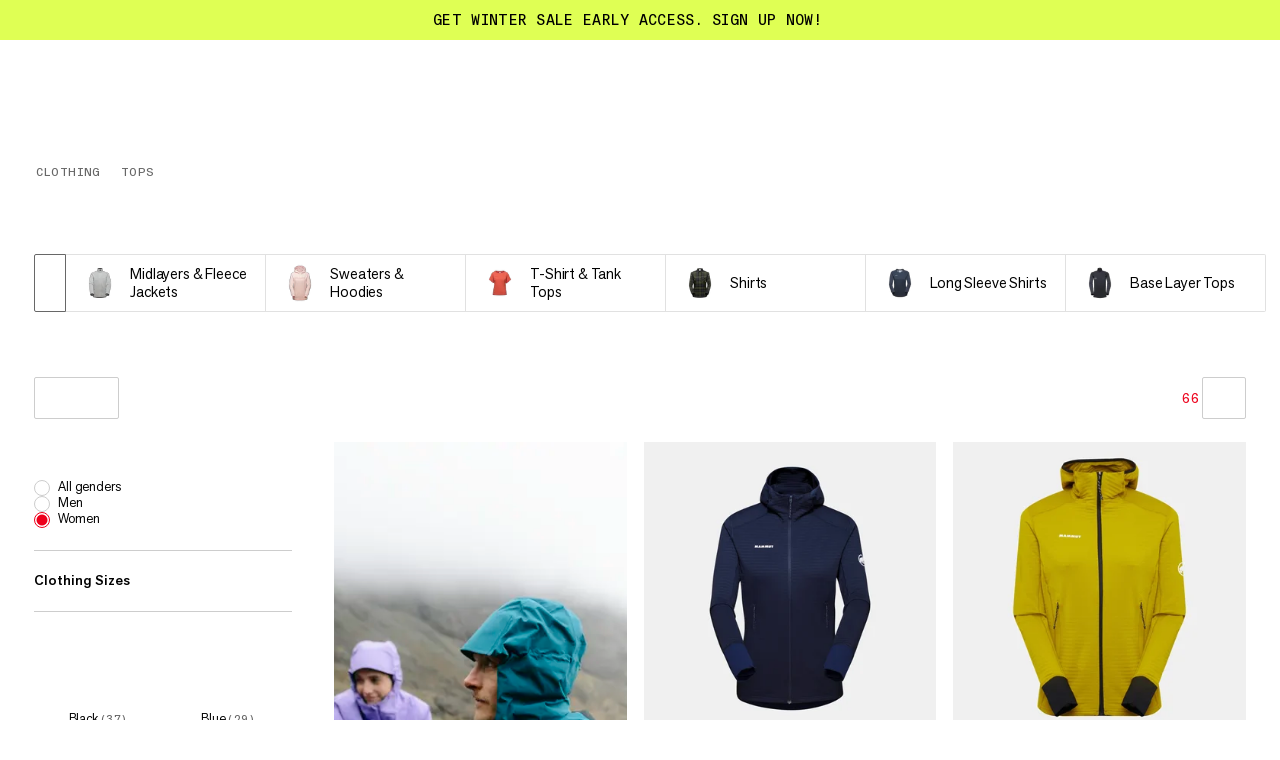

--- FILE ---
content_type: application/javascript; charset=UTF-8
request_url: https://www.mammut.com/_next/static/chunks/2f82c7fc6f6dbeb9.js
body_size: 9177
content:
(globalThis.TURBOPACK||(globalThis.TURBOPACK=[])).push(["object"==typeof document?document.currentScript:void 0,6656,e=>{"use strict";let t="category",r="sale",n="outlet",i="featured",o="selection",a="products",u="content",l=[t,r,n,i,o],s=[a,u,"outlet"],c=[r,n],f=[i,o];e.s(["ALL_STORE_TYPES",0,l,"CONTENT_ALGOLIA_KEY",0,u,"STORE_ALGOLIA_KEY",0,a,"STORE_ALLOWED_TYPES",0,s,"STORE_CUSTOM_TYPES",0,f,"STORE_DISCOUNT_TYPES",0,c,"STORE_FEATURED_KEY",0,i,"STORE_KEY",0,t,"STORE_OUTLET_KEY",0,n,"STORE_SALE_KEY",0,r,"STORE_SELECTION_KEY",0,o])},213252,e=>{"use strict";let t=Object.freeze([.87,0,.13,1]),r=Object.freeze([.19,1,.22,1]),n=Object.freeze([.49,.03,.13,.99]);Object.freeze([0,0,1,1]),e.s(["easeInOut",0,n,"easeInOutExpo",0,t,"easeOutExpo",0,r])},293055,983817,e=>{"use strict";var t=e.i(213252);let r="categories.id";e.s(["CATEGORIES_ATTRIBUTE",0,r],983817);var n=e.i(345702);let i=Object.freeze(["sizes-5819","sizes-5832","sizes-5848","sizes-5839","sizes-5811","sizes-5859","sizes-5873","sizes-5882","sizes-5890"]);Object.freeze([r,"gender","activity",...i]),Object.freeze(["sizes",...i,"lengths.value","lengthsNumerical.value","colorGroups","discountedSizes","discountedColorGroups","sustainableItems.title","price","technologies.title","collection","sewingPattern","weight.value","diameter.value","waterColumn.value","flexIndex","insulating","temperatureComfortLimitC.value","temperatureComfortLimitF.value","raincover","ropeType","airbagIncludedInformation"]);let o=Object.freeze(["sustainableItems.title","technologies.title","collection","sewingPattern","temperatureComfortLimitC.value","temperatureComfortLimitF.value","fillPower"]);Object.freeze(["lengths.unit","lengthsNumerical.unit","weight.unit","diameter.unit","waterColumn.unit","temperatureComfortLimitC.unit","temperatureComfortLimitF.unit"]);let a=Object.freeze({"lengthsNumerical.value":"m","waterColumn.value":"mm","weight.value":"g","diameter.value":"mm","temperatureComfortLimitC.value":"°C","temperatureComfortLimitF.value":"°F"});Object.freeze([n.PRODUCTS_CATEGORY_ID,n.PRODUCTS_CATEGORY_SLUG]),Object.freeze({ease:t.easeInOutExpo,duration:.4}),Object.freeze({hidden:{height:0},search:{height:""}});let u=Object.freeze(["technologiesSustainabilityCarbonRemoved","technologiesSustainabilityRecycled","technologiesSustainabilityRecycledDown","technologiesSustainabilityOrganicCotton","technologiesSustainabilityEcodown","technologiesSustainabilityEconyl","technologiesSustainabilityRDS","technologiesSustainabilityResponsibleWoolStandard","technologiesSustainabilityTerracareLeather","technologiesSustainabilityPfcFree","technologiesSustainabilitySolutionDye","technologiesSustainabilityFairWear","technologiesSustainabilityBluesignProduct"]),l=Object.freeze(["icon","code"]),s=Object.freeze(["5811","5812","5814","5815","6411"]),c=Object.freeze({waterproofness:"scoringPerformance.scoringPerformanceAppWaterproofness",breathability:"scoringPerformance.scoringPerformanceAppBreathability",warmth:"scoringPerformance.scoringPerformanceAppWarmth",windproof:"scoringPerformance.scoringPerformanceAppWindproof",lightweight:"scoringPerformance.scoringPerformanceAppLightweight",durability:"scoringPerformance.scoringPerformanceAppDurability",packability:"scoringPerformance.scoringPerformanceAppPackability",stretch:"scoringPerformance.scoringPerformanceAppStretch",quickDrying:"scoringPerformance.scoringPerformanceAppQuickDrying",warmthToWeight:"scoringPerformance.scoringPerformanceAppWarmthToWeight"});e.s(["ARGS_SELECTORS",0,l,"CATEGORY_SIZES_FILTERS",0,i,"CHANNELS_WITHOUT_KIDS",0,["us"],"ECO_TAGS_CUSTOM_ORDER",0,u,"FILTERS_URL_KEY",0,"filtersToggled","FOOTWEAR_CATEGORY_IDS",0,s,"IN_STOCK_ONLY_KEY",0,"inStockOnly","KIDS_CATEGORY_ID",0,"9911","NON_MANDATORY_FILTER",0,o,"PAGE_ATTRIBUTE_KEY",0,"page","SORT_KEY",0,"sort","UNIT_MAP",0,a,"URL_TO_ATTRIBUTE_MAP",0,c],293055)},531171,e=>{"use strict";let t=Object.freeze({xsmall:400,small:768,medium:1024,large:1200,xlarge:1400,xxlarge:1600,xxxlarge:1700,huge:1800,bigScreen:2e3});e.s(["BREAKPOINTS",0,t])},67991,e=>{"use strict";var t=e.i(843476),r=e.i(500932),n=e.i(271645),i=e.i(531171);let o=(0,n.createContext)({addListener:()=>!1,removeListener:()=>{},getMatchQuery:()=>!1}),a=["landscape","portrait"],u=["coarse","fine"],l=(0,n.memo)(e=>{let i,a,u,l,s,c=(0,r.c)(6),{children:f}=e;c[0]===Symbol.for("react.memo_cache_sentinel")?(i={},c[0]=i):i=c[0];let d=(0,n.useRef)(i);c[1]===Symbol.for("react.memo_cache_sentinel")?(a={},c[1]=a):a=c[1];let p=(0,n.useRef)(a);c[2]===Symbol.for("react.memo_cache_sentinel")?(u={},c[2]=u):u=c[2];let S=(0,n.useRef)(u);c[3]===Symbol.for("react.memo_cache_sentinel")?(l={addListener:(e,t)=>{if(d.current[e]&&p.current[e])p.current[e].push(t);else d.current[e]=window.matchMedia(e),p.current[e]=[t],S.current[e]=t=>{p.current[e]?.forEach(e=>e(t))},d.current[e].addEventListener?d.current[e].addEventListener("change",S.current[e]):d.current[e].addListener(S.current[e]);return d.current[e].matches},removeListener:(e,t)=>{p.current[e]&&S.current[e]&&(p.current[e]=p.current[e].filter(e=>e!==t),!(p.current[e].length>0)&&d.current[e]&&(d.current[e].addEventListener?d.current[e].removeEventListener("change",S.current[e]):d.current[e].removeListener(S.current[e]),delete d.current[e]))},getMatchQuery:(e,t)=>d.current?.[e]?.matches||t||!1},c[3]=l):l=c[3];let E=l;return c[4]!==f?(s=(0,t.jsx)(o.Provider,{value:E,children:f}),c[4]=f,c[5]=s):s=c[5],s});l.displayName="MatchMediaProvider";let s=[{getMatch:e=>i.BREAKPOINTS[e],getQuery:e=>`(min-width: ${e}px)`},{getMatch:e=>a.find(t=>t===e),getQuery:e=>`(orientation: ${e})`},{getMatch:e=>u.find(t=>t===e),getQuery:e=>`(pointer: ${e})`}];e.s(["MatchMediaProvider",0,l,"useMatchMedia",0,(e,t)=>{let i,a,u,l,c,f=(0,r.c)(11),d=void 0===e?"medium":e,p=void 0!==t&&t,{getMatchQuery:S,addListener:E,removeListener:h}=(0,n.useContext)(o);f[0]!==p||f[1]!==S||f[2]!==d?(i=(e=>{for(let{getMatch:t,getQuery:r}of s){let n=t(e);if(n)return r(n)}return e})(d),a=n.useState,u=S?.(i,p),f[0]=p,f[1]=S,f[2]=d,f[3]=i,f[4]=a,f[5]=u):(i=f[3],a=f[4],u=f[5]);let[g,_]=a(u);return f[6]!==E||f[7]!==i||f[8]!==h?(l=()=>{let e=e=>_(e.matches);return _(E(i,e)),()=>h(i,e)},c=[i,E,h],f[6]=E,f[7]=i,f[8]=h,f[9]=l,f[10]=c):(l=f[9],c=f[10]),(0,n.useEffect)(l,c),g}])},679474,(e,t,r)=>{"use strict";var n=e.r(271645).__CLIENT_INTERNALS_DO_NOT_USE_OR_WARN_USERS_THEY_CANNOT_UPGRADE;r.c=function(e){return n.H.useMemoCache(e)}},500932,(e,t,r)=>{"use strict";t.exports=e.r(679474)},618566,(e,t,r)=>{t.exports=e.r(976562)},311751,253158,e=>{"use strict";let t=!1,r=!1,n=()=>(t||(r=window.location.host.includes(".mammut.com"),t=!0),r);e.s(["isMammutDomain",0,n],253158),e.s(["setCookie",0,(e,t,r=!1,i="")=>{if(!document||!e||!t)return!1;if(!i){let e=new Date;e.setMonth(e.getMonth()+1),i=e.toUTCString()}let o=`${e}=${t};path=/;expires=${i}`;r&&n()&&(o+=";domain=.mammut.com;secure"),document.cookie=o}],311751)},552991,e=>{"use strict";e.s(["GENDER_PREFERENCE_COOKIE_NAME",0,"preference-gender","GOOGLE_ANALYTICS_COOKIE_NAME",0,"_ga","NUMBER_OF_DAYS_TO_PERSIST_DECISION",0,7,"REGISTER_AUTH_COOKIE_NAME",0,"isRegisterAuth","SAVED_DECISION_COOKIE_APPENDIX",0,"_decision","SAVED_DECISION_COOKIE_PREFIX_CSR",0,"csr_","SAVED_DECISION_COOKIE_PREFIX_SSR",0,"ssr_","SESSION_COOKIE_ATTRIBUTES",0,"sessionAttr","SESSION_COOKIE_NAME",0,"sessionID"])},653680,e=>{"use strict";var t=e.i(500932),r=e.i(283599);e.s(["useSharedState",0,(e,n)=>{let i,o,a=(0,t.c)(5);a[0]!==n?(i={fallbackData:n},a[0]=n,a[1]=i):i=a[1];let{data:u,mutate:l}=(0,r.default)(e,i),s=u||n;return a[2]!==l||a[3]!==s?(o=[s,l],a[2]=l,a[3]=s,a[4]=o):o=a[4],o}])},727530,e=>{"use strict";var t=e.i(500932),r=e.i(552991),n=e.i(311751),i=e.i(653680);let o=()=>(0,i.useSharedState)("appNavigating",!1),a=[],u=()=>(0,i.useSharedState)("navState",a),l=()=>(0,i.useSharedState)("sidebarOpen",!1),s=()=>(0,i.useSharedState)("overlayOpen",""),c={logo:"default"},f=()=>(0,i.useSharedState)("menuTheme",c),d="infoOverlay",p={infoOverlay:"",infoData:null},S=()=>(0,i.useSharedState)("videoPlayer",""),E=()=>(0,i.useSharedState)("preferredGenderID",0);e.s(["MENU_THEME_INITIAL",0,c,"useAppNavigating",0,o,"useBundleModalOpen",0,()=>(0,i.useSharedState)("bundleModalOpen",!1),"useDixaState",0,()=>{let e,r=(0,t.c)(1);return r[0]===Symbol.for("react.memo_cache_sentinel")?(e={DIXA_MESSENGER:"initial"},r[0]=e):e=r[0],(0,i.useSharedState)("dixaState",e)},"useInfoOverlay",0,()=>{let[e]=(0,i.useSharedState)(d,p);return e},"useMenuTheme",0,f,"useMenuThemeValue",0,()=>f()[0],"useNavState",0,u,"useOverlayOpen",0,s,"usePreferredGenderId",0,E,"useSearchModalOpen",0,()=>(0,i.useSharedState)("searchModalOpen",!1),"useSetAppNavigating",0,()=>{let e,r=(0,t.c)(2),[,n]=o();return r[0]!==n?(e=()=>n(!0),r[0]=n,r[1]=e):e=r[1],e},"useSetInfoOverlay",0,()=>{let e,r=(0,t.c)(2),[,n]=(0,i.useSharedState)(d,p);return r[0]!==n?(e=e=>{let t="string"==typeof e;n({infoOverlay:t?e:e?.key||"",infoData:!t&&e?.data?e?.data:null})},r[0]=n,r[1]=e):e=r[1],e},"useSetNavState",0,()=>{let[,e]=u();return e},"useSetOverlayOpen",0,()=>{let e,r=(0,t.c)(4),[,n]=l(),[i,o]=s();return r[0]!==i||r[1]!==o||r[2]!==n?(e=e=>{let[t,r]=((e="")=>{if("object"!=typeof e)return[e,!1];let{overlayOpen:t,openSideBar:r}=e||{};return[t||"",r||!1]})(void 0===e?"":e);o(t===i?"":t),n(r)},r[0]=i,r[1]=o,r[2]=n,r[3]=e):e=r[3],e},"useSetVideoPlayer",0,()=>{let[,e]=S();return e},"useSidebarOpen",0,l,"useStickyBuyButton",0,()=>(0,i.useSharedState)("stickyBuyButton",""),"useStickyHeader",0,()=>(0,i.useSharedState)("stickyHeader",!1),"useUpdateGenderPreference",0,()=>{let e,i=(0,t.c)(2),[,o]=E();return i[0]!==o?(e=e=>{o(e),(0,n.setCookie)(r.GENDER_PREFERENCE_COOKIE_NAME,e.toString())},i[0]=o,i[1]=e):e=i[1],e},"useVideoPlayer",0,S])},345702,e=>{"use strict";let t="colors",r="colorRopeFinishing",n="region",i=[t,n,r,"sizes","lengths","zipperSide"],o=Object.freeze({en:"Products",de:"Produkte",fr:"Produits",no:"Produkt",it:"Prodotti",nl:"Producten",sv:"Produkter",da:"Produkter",sk:"Produkty",cs:"Produkty",pl:"Produkty",es:"Productos",sl:"Izdelki"});e.s(["BUYING_FORM_GROUPINGS",0,i,"MULTI_REGION_STYLE_KEY",0,n,"PDP_INTRO_ID",0,"pdpIntroControls","PRODUCTS_CATEGORY_ID",0,"5810","PRODUCTS_CATEGORY_SLUG",0,"products","PRODUCTS_OUTLET_CATEGORY_SLUG",0,"outlet/products","PRODUCTS_TRANSLATIONS",0,o,"PRODUCT_STYLE_KEY",0,t,"ROPE_STYLE_KEY",0,r,"SELECT_ID",0,"size-options"])},200805,e=>{"use strict";e.s(["scrollToHash",0,(e,t=0,r="window")=>{let n,i=document.querySelector(e);if(!i)return;let o="window"===r?window:document.querySelector(r);if(!o)return;let a=o===window;if(a){let t=e.startsWith("#")?e:`#${e}`;window.location.hash!==t&&window.history.replaceState(null,"",t)}let u=a?window.pageYOffset:o.scrollTop;if(a)n=Math.max(0,i.getBoundingClientRect().top+u+t);else{let e=o.getBoundingClientRect();n=Math.max(0,u+(i.getBoundingClientRect().top-e.top)+t)}Math.abs(u-n)>2&&o.scrollTo({top:n,behavior:"smooth"})}])},998183,(e,t,r)=>{"use strict";Object.defineProperty(r,"__esModule",{value:!0});var n={assign:function(){return l},searchParamsToUrlQuery:function(){return o},urlQueryToSearchParams:function(){return u}};for(var i in n)Object.defineProperty(r,i,{enumerable:!0,get:n[i]});function o(e){let t={};for(let[r,n]of e.entries()){let e=t[r];void 0===e?t[r]=n:Array.isArray(e)?e.push(n):t[r]=[e,n]}return t}function a(e){return"string"==typeof e?e:("number"!=typeof e||isNaN(e))&&"boolean"!=typeof e?"":String(e)}function u(e){let t=new URLSearchParams;for(let[r,n]of Object.entries(e))if(Array.isArray(n))for(let e of n)t.append(r,a(e));else t.set(r,a(n));return t}function l(e,...t){for(let r of t){for(let t of r.keys())e.delete(t);for(let[t,n]of r.entries())e.append(t,n)}return e}},195057,(e,t,r)=>{"use strict";Object.defineProperty(r,"__esModule",{value:!0});var n={formatUrl:function(){return u},formatWithValidation:function(){return s},urlObjectKeys:function(){return l}};for(var i in n)Object.defineProperty(r,i,{enumerable:!0,get:n[i]});let o=e.r(151836)._(e.r(998183)),a=/https?|ftp|gopher|file/;function u(e){let{auth:t,hostname:r}=e,n=e.protocol||"",i=e.pathname||"",u=e.hash||"",l=e.query||"",s=!1;t=t?encodeURIComponent(t).replace(/%3A/i,":")+"@":"",e.host?s=t+e.host:r&&(s=t+(~r.indexOf(":")?`[${r}]`:r),e.port&&(s+=":"+e.port)),l&&"object"==typeof l&&(l=String(o.urlQueryToSearchParams(l)));let c=e.search||l&&`?${l}`||"";return n&&!n.endsWith(":")&&(n+=":"),e.slashes||(!n||a.test(n))&&!1!==s?(s="//"+(s||""),i&&"/"!==i[0]&&(i="/"+i)):s||(s=""),u&&"#"!==u[0]&&(u="#"+u),c&&"?"!==c[0]&&(c="?"+c),i=i.replace(/[?#]/g,encodeURIComponent),c=c.replace("#","%23"),`${n}${s}${i}${c}${u}`}let l=["auth","hash","host","hostname","href","path","pathname","port","protocol","query","search","slashes"];function s(e){return u(e)}},718967,(e,t,r)=>{"use strict";Object.defineProperty(r,"__esModule",{value:!0});var n={DecodeError:function(){return g},MiddlewareNotFoundError:function(){return T},MissingStaticPage:function(){return m},NormalizeError:function(){return _},PageNotFoundError:function(){return O},SP:function(){return E},ST:function(){return h},WEB_VITALS:function(){return o},execOnce:function(){return a},getDisplayName:function(){return f},getLocationOrigin:function(){return s},getURL:function(){return c},isAbsoluteUrl:function(){return l},isResSent:function(){return d},loadGetInitialProps:function(){return S},normalizeRepeatedSlashes:function(){return p},stringifyError:function(){return y}};for(var i in n)Object.defineProperty(r,i,{enumerable:!0,get:n[i]});let o=["CLS","FCP","FID","INP","LCP","TTFB"];function a(e){let t,r=!1;return(...n)=>(r||(r=!0,t=e(...n)),t)}let u=/^[a-zA-Z][a-zA-Z\d+\-.]*?:/,l=e=>u.test(e);function s(){let{protocol:e,hostname:t,port:r}=window.location;return`${e}//${t}${r?":"+r:""}`}function c(){let{href:e}=window.location,t=s();return e.substring(t.length)}function f(e){return"string"==typeof e?e:e.displayName||e.name||"Unknown"}function d(e){return e.finished||e.headersSent}function p(e){let t=e.split("?");return t[0].replace(/\\/g,"/").replace(/\/\/+/g,"/")+(t[1]?`?${t.slice(1).join("?")}`:"")}async function S(e,t){let r=t.res||t.ctx&&t.ctx.res;if(!e.getInitialProps)return t.ctx&&t.Component?{pageProps:await S(t.Component,t.ctx)}:{};let n=await e.getInitialProps(t);if(r&&d(r))return n;if(!n)throw Object.defineProperty(Error(`"${f(e)}.getInitialProps()" should resolve to an object. But found "${n}" instead.`),"__NEXT_ERROR_CODE",{value:"E394",enumerable:!1,configurable:!0});return n}let E="undefined"!=typeof performance,h=E&&["mark","measure","getEntriesByName"].every(e=>"function"==typeof performance[e]);class g extends Error{}class _ extends Error{}class O extends Error{constructor(e){super(),this.code="ENOENT",this.name="PageNotFoundError",this.message=`Cannot find module for page: ${e}`}}class m extends Error{constructor(e,t){super(),this.message=`Failed to load static file for page: ${e} ${t}`}}class T extends Error{constructor(){super(),this.code="ENOENT",this.message="Cannot find the middleware module"}}function y(e){return JSON.stringify({message:e.message,stack:e.stack})}},573668,(e,t,r)=>{"use strict";Object.defineProperty(r,"__esModule",{value:!0}),Object.defineProperty(r,"isLocalURL",{enumerable:!0,get:function(){return o}});let n=e.r(718967),i=e.r(652817);function o(e){if(!(0,n.isAbsoluteUrl)(e))return!0;try{let t=(0,n.getLocationOrigin)(),r=new URL(e,t);return r.origin===t&&(0,i.hasBasePath)(r.pathname)}catch(e){return!1}}},284508,(e,t,r)=>{"use strict";Object.defineProperty(r,"__esModule",{value:!0}),Object.defineProperty(r,"errorOnce",{enumerable:!0,get:function(){return n}});let n=e=>{}},522016,(e,t,r)=>{"use strict";Object.defineProperty(r,"__esModule",{value:!0});var n={default:function(){return g},useLinkStatus:function(){return O}};for(var i in n)Object.defineProperty(r,i,{enumerable:!0,get:n[i]});let o=e.r(151836),a=e.r(843476),u=o._(e.r(271645)),l=e.r(195057),s=e.r(8372),c=e.r(818581),f=e.r(718967),d=e.r(405550);e.r(233525);let p=e.r(91949),S=e.r(573668),E=e.r(509396);function h(e){return"string"==typeof e?e:(0,l.formatUrl)(e)}function g(t){var r;let n,i,o,[l,g]=(0,u.useOptimistic)(p.IDLE_LINK_STATUS),O=(0,u.useRef)(null),{href:m,as:T,children:y,prefetch:P=null,passHref:R,replace:v,shallow:I,scroll:C,onClick:b,onMouseEnter:A,onTouchStart:L,legacyBehavior:N=!1,onNavigate:D,ref:U,unstable_dynamicOnHover:M,...j}=t;n=y,N&&("string"==typeof n||"number"==typeof n)&&(n=(0,a.jsx)("a",{children:n}));let w=u.default.useContext(s.AppRouterContext),Y=!1!==P,K=!1!==P?null===(r=P)||"auto"===r?E.FetchStrategy.PPR:E.FetchStrategy.Full:E.FetchStrategy.PPR,{href:x,as:G}=u.default.useMemo(()=>{let e=h(m);return{href:e,as:T?h(T):e}},[m,T]);if(N){if(n?.$$typeof===Symbol.for("react.lazy"))throw Object.defineProperty(Error("`<Link legacyBehavior>` received a direct child that is either a Server Component, or JSX that was loaded with React.lazy(). This is not supported. Either remove legacyBehavior, or make the direct child a Client Component that renders the Link's `<a>` tag."),"__NEXT_ERROR_CODE",{value:"E863",enumerable:!1,configurable:!0});i=u.default.Children.only(n)}let k=N?i&&"object"==typeof i&&i.ref:U,z=u.default.useCallback(e=>(null!==w&&(O.current=(0,p.mountLinkInstance)(e,x,w,K,Y,g)),()=>{O.current&&((0,p.unmountLinkForCurrentNavigation)(O.current),O.current=null),(0,p.unmountPrefetchableInstance)(e)}),[Y,x,w,K,g]),B={ref:(0,c.useMergedRef)(z,k),onClick(t){N||"function"!=typeof b||b(t),N&&i.props&&"function"==typeof i.props.onClick&&i.props.onClick(t),!w||t.defaultPrevented||function(t,r,n,i,o,a,l){if("undefined"!=typeof window){let s,{nodeName:c}=t.currentTarget;if("A"===c.toUpperCase()&&((s=t.currentTarget.getAttribute("target"))&&"_self"!==s||t.metaKey||t.ctrlKey||t.shiftKey||t.altKey||t.nativeEvent&&2===t.nativeEvent.which)||t.currentTarget.hasAttribute("download"))return;if(!(0,S.isLocalURL)(r)){o&&(t.preventDefault(),location.replace(r));return}if(t.preventDefault(),l){let e=!1;if(l({preventDefault:()=>{e=!0}}),e)return}let{dispatchNavigateAction:f}=e.r(699781);u.default.startTransition(()=>{f(n||r,o?"replace":"push",a??!0,i.current)})}}(t,x,G,O,v,C,D)},onMouseEnter(e){N||"function"!=typeof A||A(e),N&&i.props&&"function"==typeof i.props.onMouseEnter&&i.props.onMouseEnter(e),w&&Y&&(0,p.onNavigationIntent)(e.currentTarget,!0===M)},onTouchStart:function(e){N||"function"!=typeof L||L(e),N&&i.props&&"function"==typeof i.props.onTouchStart&&i.props.onTouchStart(e),w&&Y&&(0,p.onNavigationIntent)(e.currentTarget,!0===M)}};return(0,f.isAbsoluteUrl)(G)?B.href=G:N&&!R&&("a"!==i.type||"href"in i.props)||(B.href=(0,d.addBasePath)(G)),o=N?u.default.cloneElement(i,B):(0,a.jsx)("a",{...j,...B,children:n}),(0,a.jsx)(_.Provider,{value:l,children:o})}e.r(284508);let _=(0,u.createContext)(p.IDLE_LINK_STATUS),O=()=>(0,u.useContext)(_);("function"==typeof r.default||"object"==typeof r.default&&null!==r.default)&&void 0===r.default.__esModule&&(Object.defineProperty(r.default,"__esModule",{value:!0}),Object.assign(r.default,r),t.exports=r.default)},365829,245779,e=>{"use strict";var t=e.i(6656),r=e.i(955923),n=e.i(464704);let i=(e="")=>{if(!e||"string"!=typeof e)return null;let[t,i,...o]=e.split("/").filter(Boolean);if(!t||!i)return null;let a=r.SIMPLE_CHANNELS.includes(t),u=n.SIMPLE_LOCALES.includes(i);if(a&&u)return["",...o].join("/");let l=e?.[0]==="/"&&(!e?.[1]||e?.[1]!=="/");return a||u||!l?null:e};e.s(["hrefStripI18n",0,i],245779);let o=(e="",t="")=>0===e.indexOf(`/${t}/`),a={[t.STORE_OUTLET_KEY]:(e,t)=>o(e,t)&&0>e.indexOf(`/${t}/products/`),[t.STORE_SELECTION_KEY]:(e,t)=>o(e,t)&&!e.includes("/products/"),default:o},u=[...t.ALL_STORE_TYPES,"activity"];e.s(["getIsPLPHref",0,(e="")=>{let t=i(e);return!!t&&"string"==typeof t&&u.some(e=>(a[e]||o)(t,e))}],365829)},989354,e=>{"use strict";var t=e.i(345702),r=e.i(293055),n=e.i(6656);let i={default:(e,t)=>[e,encodeURIComponent(String(t))].join("/"),[r.FILTERS_URL_KEY]:(e,t)=>t?e:null,[r.IN_STOCK_ONLY_KEY]:(e,t)=>t?[e,t].join("/"):null,page:(e,t)=>1>=Number(t)?null:[e,t].join("/"),sort:(e,t)=>t?[e,t].join("/"):null},o=([e],[t])=>e===r.FILTERS_URL_KEY?1:t===r.FILTERS_URL_KEY?-1:e===r.PAGE_ATTRIBUTE_KEY?1:t===r.PAGE_ATTRIBUTE_KEY?-1:e>t?1:-1,a=(e={},t)=>{let r=Object.entries(e);return 0===r.length?[]:r.sort(o).map(([e,r])=>null==r?null:(i[e]||i.default)(e,String(r),t))},u=(e=n.STORE_KEY,r=null,i=null,o=null)=>[[parseInt(String(r))||t.PRODUCTS_CATEGORY_ID,"0"===o?null:o].filter(Boolean).join("-"),n.STORE_CUSTOM_TYPES.includes(e)?i:i||t.PRODUCTS_CATEGORY_SLUG].join("/");e.s(["getPLPHref",0,(e={},r=!1,i=!1)=>{let o=r&&e.activitySlug,l=i?window.location.search:"";return"/"+(o?({channel:e,locale:r,storeType:i,categoryID:o,categorySlug:l="",genderID:s=null,activitySlug:c,categoryBasedSizeFilters:f,...d})=>{let p=!!o&&o!==t.PRODUCTS_CATEGORY_ID||!!s&&"0"!==s;return[e,r,c?`activity/${c}`:null,p&&n.STORE_KEY,p&&u(i,o,l,s),f?a(f).join("/"):null,...a(d,n.STORE_KEY)].filter(Boolean).join("/")}:({channel:e,locale:t,storeType:r=n.STORE_KEY,categoryID:i,categorySlug:o="",genderID:l=null,activitySlug:s,categoryBasedSizeFilters:c,...f})=>[e,t,r,u(r,i,o,l),s?`activity/${s}`:null,c?a(c).join("/"):null,...a(f,r)].filter(Boolean).join("/"))(e)+l}])},887365,e=>{"use strict";function t(e=[],r=3){let n=[];if(e.length<=0||r<=0)return n;for(let t=0;t<e.length;t++){let i=Math.floor(t/r);n[i]||(n[i]=[]),n[i].push(e[t])}return n}e.s(["batchArray",()=>t])},181986,e=>{"use strict";var t=e.i(345702),r=e.i(293055),n=e.i(6656),i=e.i(887365);let o={activity:"activitySlug"},a=["activitySlug","page","sort"],u=(e=[])=>0===e.length?{}:(0,i.batchArray)(e,2).reduce((e,[t,n])=>{if(t===r.FILTERS_URL_KEY)return e[t]=!0,e;let i=o[t]||t,u=a.includes(i);return e[i]=void 0===n||(u?n:n.split(",")),e},{}),l=(e="",r="")=>{let[n="",i=null]=e.split("-");return{categoryID:n||t.PRODUCTS_CATEGORY_ID,categorySlug:r||t.PRODUCTS_CATEGORY_SLUG,genderID:i}};e.s(["getPLPSlug",0,(e=[],t=!1)=>e&&Array.isArray(e)&&0!==e.length?(t?e=>{if(!e.includes(n.STORE_KEY)){let[t="",...r]=e;return{...l(),activitySlug:t,...u(r)}}let[t="",r,i="",o="",...a]=e;return{...l(i,o),activitySlug:t,...u(a)}}:([e="",t="",...r])=>({...l(e,t),...u(r)}))(e):{}])},224130,917604,e=>{"use strict";var t=e.i(843476),r=e.i(500932),n=e.i(271645),i=e.i(522016),o=e.i(365829),a=e.i(989354),u=e.i(6656),l=e.i(245779),s=e.i(181986);let c={channel:null,locale:null,storeType:u.STORE_KEY,categoryID:null,categorySlug:null,genderID:null,sort:null,activitySlug:""},f=([e,...t],r)=>({...c,...(0,s.getPLPSlug)(t,r),storeType:r?u.STORE_KEY:e||u.STORE_KEY}),d=(e="")=>{if(!e||"string"!=typeof e)return null;let t=(0,o.getIsPLPHref)(e),r=(0,l.hrefStripI18n)(e);if(!t||!r)return null;let n=r!==e,i=0===r.indexOf("/activity/");return{query:(n?([e,t,...r],n)=>({...f(r,n),channel:e,locale:t}):f)(e.split("/").filter(Boolean),i),isActivityBased:i}};e.s(["getPLPQueryFromHref",0,d],917604);var p=e.i(200805),S=e.i(255089),E=e.i(727530),h=e.i(67991);let g=(e,t,r=0)=>e.split(t).filter(Boolean)?.[r]||"",_=e=>g(g(e,"?",0),"#",0);e.s(["Link",0,e=>{let u,l,s,c,f,O,m,T,y,P,R,v,I,C,b,A=(0,r.c)(34);A[0]!==e?({children:u,href:f,download:O,shallow:m,replace:T,scroll:y,onClick:l,skipPLPGenderInsert:c,...s}=e,A[0]=e,A[1]=u,A[2]=l,A[3]=s,A[4]=c,A[5]=f,A[6]=O,A[7]=m,A[8]=T,A[9]=y):(u=A[1],l=A[2],s=A[3],c=A[4],f=A[5],O=A[6],m=A[7],T=A[8],y=A[9]);let L=void 0===f?"":f,N=void 0!==O&&O,[D,U]=(0,n.useState)(!1),M=(0,h.useMatchMedia)("coarse",!1),j=(0,E.useSetAppNavigating)(),w=((e="",t=!1,r=!1)=>{let{channel:i,locale:u}=(0,S.useParams)(),[l]=(0,E.usePreferredGenderId)();return(0,n.useMemo)(()=>{let n="object"==typeof e?e?.pathname||"":e;if(n?.indexOf("/api")===0)return{href:n,isApiRoute:!0};let{isExternal:s,isMailTel:c}={isExternal:((e="")=>0===e.indexOf("http")||0===e.indexOf("//"))(n),isMailTel:n?.indexOf("mailto:")===0||n?.indexOf("tel:")===0};if(c)return{href:n};if(s||t)return{href:n,target:"_blank",rel:"noopener noreferrer",download:t};let f=`/${i}/${u}`,p=((e,t,r)=>{if(!e)return"";if(!(0,o.getIsPLPHref)(e)||!t)return e;let n=d(e);if(!n)return"";let{query:i,isActivityBased:u}=n;return(0,a.getPLPHref)({...i,genderID:i.genderID||t,sort:i.sort||void 0},u)})(n,r?void 0:l);return"/"!==p[0]&&(p=`/${p}`),p.includes(f)||(p=f+p),{href:"object"==typeof e?{...e,pathname:p}:p}},[i,t,u,e,l])})(L,N,c);A[10]!==w?({isApiRoute:R,href:P,...v}=w,A[10]=w,A[11]=P,A[12]=R,A[13]=v):(P=A[11],R=A[12],v=A[13]),A[14]!==l||A[15]!==v.target||A[16]!==j?(I=e=>{if(l?.(e),e.metaKey||e.ctrlKey||e.shiftKey||e.altKey||0!==e.button||e.isDefaultPrevented()||"_blank"===v.target)return;let t=e?.currentTarget?.href||"",r=window.location.href,n=g(t,"#",1);return _(r)===_(t)&&n?(e.preventDefault(),(0,p.scrollToHash)("#"+n)):r===t?(e.preventDefault(),window.scroll({top:0,left:0,behavior:"smooth"})):void j()},A[14]=l,A[15]=v.target,A[16]=j,A[17]=I):I=A[17];let Y=I;if(R||N){let e,r=P;return A[18]!==u||A[19]!==s||A[20]!==v||A[21]!==r?(e=(0,t.jsx)("a",{...s,...v,href:r,children:u}),A[18]=u,A[19]=s,A[20]=v,A[21]=r,A[22]=e):e=A[22],e}let K=!M&&!!D&&"auto";return A[23]!==M||A[24]!==s?(C=M?s.onMouseEnter:e=>{s?.onMouseEnter?.(e),U(!0)},A[23]=M,A[24]=s,A[25]=C):C=A[25],A[26]!==u||A[27]!==P||A[28]!==Y||A[29]!==K||A[30]!==s||A[31]!==v||A[32]!==C?(b=(0,t.jsx)(i.default,{...s,...v,onClick:Y,href:P,onMouseEnter:C,prefetch:K,children:u}),A[26]=u,A[27]=P,A[28]=Y,A[29]=K,A[30]=s,A[31]=v,A[32]=C,A[33]=b):b=A[33],b}],224130)}]);

--- FILE ---
content_type: application/javascript; charset=UTF-8
request_url: https://www.mammut.com/_next/static/chunks/d14f96ecde7960dc.js
body_size: 8281
content:
(globalThis.TURBOPACK||(globalThis.TURBOPACK=[])).push(["object"==typeof document?document.currentScript:void 0,271329,775083,803668,274015,e=>{"use strict";var t=e.i(21845);function r(e,t){return t?1e3/t*e:0}function n(e,t){-1===e.indexOf(t)&&e.push(t)}function i(e,t){var r=e.indexOf(t);r>-1&&e.splice(r,1)}e.s(["velocityPerSecond",()=>r],775083),e.i(290571),e.s(["addUniqueItem",()=>n,"removeItem",()=>i],803668);var o=function(){function e(){this.subscriptions=[]}return e.prototype.add=function(e){var t=this;return n(this.subscriptions,e),function(){return i(t.subscriptions,e)}},e.prototype.notify=function(e,t,r){var n=this.subscriptions.length;if(n)if(1===n)this.subscriptions[0](e,t,r);else for(var i=0;i<n;i++){var o=this.subscriptions[i];o&&o(e,t,r)}},e.prototype.getSize=function(){return this.subscriptions.length},e.prototype.clear=function(){this.subscriptions.length=0},e}();e.s(["SubscriptionManager",()=>o],274015);var s=function(){function e(e){var r=this;this.version="6.5.1",this.timeDelta=0,this.lastUpdated=0,this.updateSubscribers=new o,this.velocityUpdateSubscribers=new o,this.renderSubscribers=new o,this.canTrackVelocity=!1,this.updateAndNotify=function(e,n){void 0===n&&(n=!0),r.prev=r.current,r.current=e;var i=(0,t.getFrameData)(),o=i.delta,s=i.timestamp;r.lastUpdated!==s&&(r.timeDelta=o,r.lastUpdated=s,t.default.postRender(r.scheduleVelocityCheck)),r.prev!==r.current&&r.updateSubscribers.notify(r.current),r.velocityUpdateSubscribers.getSize()&&r.velocityUpdateSubscribers.notify(r.getVelocity()),n&&r.renderSubscribers.notify(r.current)},this.scheduleVelocityCheck=function(){return t.default.postRender(r.velocityCheck)},this.velocityCheck=function(e){e.timestamp!==r.lastUpdated&&(r.prev=r.current,r.velocityUpdateSubscribers.notify(r.getVelocity()))},this.hasAnimated=!1,this.prev=this.current=e,this.canTrackVelocity=!isNaN(parseFloat(this.current))}return e.prototype.onChange=function(e){return this.updateSubscribers.add(e)},e.prototype.clearListeners=function(){this.updateSubscribers.clear()},e.prototype.onRenderRequest=function(e){return e(this.get()),this.renderSubscribers.add(e)},e.prototype.attach=function(e){this.passiveEffect=e},e.prototype.set=function(e,t){void 0===t&&(t=!0),t&&this.passiveEffect?this.passiveEffect(e,this.updateAndNotify):this.updateAndNotify(e,t)},e.prototype.get=function(){return this.current},e.prototype.getPrevious=function(){return this.prev},e.prototype.getVelocity=function(){return this.canTrackVelocity?r(parseFloat(this.current)-parseFloat(this.prev),this.timeDelta):0},e.prototype.start=function(e){var t=this;return this.stop(),new Promise(function(r){t.hasAnimated=!0,t.stopAnimation=e(r)}).then(function(){return t.clearAnimation()})},e.prototype.stop=function(){this.stopAnimation&&this.stopAnimation(),this.clearAnimation()},e.prototype.isAnimating=function(){return!!this.stopAnimation},e.prototype.clearAnimation=function(){this.stopAnimation=null},e.prototype.destroy=function(){this.updateSubscribers.clear(),this.renderSubscribers.clear(),this.stop()},e}();function a(e){return new s(e)}e.s(["motionValue",()=>a],271329)},71601,e=>{"use strict";let t=(e,t,r)=>{let n=t-e;return 0===n?1:(r-e)/n};e.s(["progress",()=>t])},901410,e=>{"use strict";let t=(e,t,r)=>-r*e+r*t+e;e.s(["mix",()=>t])},425305,11612,79908,e=>{"use strict";var t=e.i(901410),r=e.i(571730),n=e.i(505854),i=e.i(80027);let o=(e,t)=>r=>!!((0,i.isString)(r)&&i.singleColorRegex.test(r)&&r.startsWith(e)||t&&Object.prototype.hasOwnProperty.call(r,t)),s=(e,t,r)=>n=>{if(!(0,i.isString)(n))return n;let[o,s,a,l]=n.match(i.floatRegex);return{[e]:parseFloat(o),[t]:parseFloat(s),[r]:parseFloat(a),alpha:void 0!==l?parseFloat(l):1}},a={test:o("hsl","hue"),parse:s("hue","saturation","lightness"),transform:({hue:e,saturation:t,lightness:o,alpha:s=1})=>"hsla("+Math.round(e)+", "+n.percent.transform((0,i.sanitize)(t))+", "+n.percent.transform((0,i.sanitize)(o))+", "+(0,i.sanitize)(r.alpha.transform(s))+")"},l=(0,i.clamp)(0,255),u=Object.assign(Object.assign({},r.number),{transform:e=>Math.round(l(e))}),c={test:o("rgb","red"),parse:s("red","green","blue"),transform:({red:e,green:t,blue:n,alpha:o=1})=>"rgba("+u.transform(e)+", "+u.transform(t)+", "+u.transform(n)+", "+(0,i.sanitize)(r.alpha.transform(o))+")"},f={test:o("#"),parse:function(e){let t="",r="",n="",i="";return e.length>5?(t=e.substr(1,2),r=e.substr(3,2),n=e.substr(5,2),i=e.substr(7,2)):(t=e.substr(1,1),r=e.substr(2,1),n=e.substr(3,1),i=e.substr(4,1),t+=t,r+=r,n+=n,i+=i),{red:parseInt(t,16),green:parseInt(r,16),blue:parseInt(n,16),alpha:i?parseInt(i,16)/255:1}},transform:c.transform};var d=e.i(527154);function p(e,t,r){return(r<0&&(r+=1),r>1&&(r-=1),r<1/6)?e+(t-e)*6*r:r<.5?t:r<2/3?e+(t-e)*(2/3-r)*6:e}function h({hue:e,saturation:t,lightness:r,alpha:n}){e/=360,r/=100;let i=0,o=0,s=0;if(t/=100){let n=r<.5?r*(1+t):r+t-r*t,a=2*r-n;i=p(a,n,e+1/3),o=p(a,n,e),s=p(a,n,e-1/3)}else i=o=s=r;return{red:Math.round(255*i),green:Math.round(255*o),blue:Math.round(255*s),alpha:n}}let m=(e,t,r)=>{let n=e*e;return Math.sqrt(Math.max(0,r*(t*t-n)+n))},g=[f,c,a],v=e=>g.find(t=>t.test(e)),y=e=>`'${e}' is not an animatable color. Use the equivalent color code instead.`,b=(e,r)=>{let n=v(e),i=v(r);(0,d.invariant)(!!n,y(e)),(0,d.invariant)(!!i,y(r));let o=n.parse(e),s=i.parse(r);n===a&&(o=h(o),n=c),i===a&&(s=h(s),i=c);let l=Object.assign({},o);return e=>{for(let t in l)"alpha"!==t&&(l[t]=m(o[t],s[t],e));return l.alpha=(0,t.mix)(o.alpha,s.alpha,e),n.transform(l)}};e.s(["mixColor",()=>b],425305);let x={test:e=>c.test(e)||f.test(e)||a.test(e),parse:e=>c.test(e)?c.parse(e):a.test(e)?a.parse(e):f.parse(e),transform:e=>(0,i.isString)(e)?e:e.hasOwnProperty("red")?c.transform(e):a.transform(e)};e.s(["color",()=>x],11612);let S="${c}",w="${n}";function _(e){"number"==typeof e&&(e=`${e}`);let t=[],n=0,o=e.match(i.colorRegex);o&&(n=o.length,e=e.replace(i.colorRegex,S),t.push(...o.map(x.parse)));let s=e.match(i.floatRegex);return s&&(e=e.replace(i.floatRegex,w),t.push(...s.map(r.number.parse))),{values:t,numColors:n,tokenised:e}}function A(e){return _(e).values}function E(e){let{values:t,numColors:r,tokenised:n}=_(e),o=t.length;return e=>{let t=n;for(let n=0;n<o;n++)t=t.replace(n<r?S:w,n<r?x.transform(e[n]):(0,i.sanitize)(e[n]));return t}}let O=e=>"number"==typeof e?0:e,C={test:function(e){var t,r,n,o;return isNaN(e)&&(0,i.isString)(e)&&(null!=(r=null==(t=e.match(i.floatRegex))?void 0:t.length)?r:0)+(null!=(o=null==(n=e.match(i.colorRegex))?void 0:n.length)?o:0)>0},parse:A,createTransformer:E,getAnimatableNone:function(e){let t=A(e);return E(e)(t.map(O))}};e.s(["complex",()=>C],79908)},386787,199842,e=>{"use strict";let t=e=>"number"==typeof e;e.s(["isNum",()=>t],386787);let r=(e,t)=>r=>t(e(r)),n=(...e)=>e.reduce(r);e.s(["pipe",()=>n],199842)},626571,e=>{"use strict";var t=e.i(79908),r=e.i(11612),n=e.i(901410),i=e.i(425305),o=e.i(386787),s=e.i(199842),a=e.i(527154);function l(e,t){return(0,o.isNum)(e)?r=>(0,n.mix)(e,t,r):r.color.test(e)?(0,i.mixColor)(e,t):d(e,t)}let u=(e,t)=>{let r=[...e],n=r.length,i=e.map((e,r)=>l(e,t[r]));return e=>{for(let t=0;t<n;t++)r[t]=i[t](e);return r}},c=(e,t)=>{let r=Object.assign(Object.assign({},e),t),n={};for(let i in r)void 0!==e[i]&&void 0!==t[i]&&(n[i]=l(e[i],t[i]));return e=>{for(let t in n)r[t]=n[t](e);return r}};function f(e){let r=t.complex.parse(e),n=r.length,i=0,o=0,s=0;for(let e=0;e<n;e++)i||"number"==typeof r[e]?i++:void 0!==r[e].hue?s++:o++;return{parsed:r,numNumbers:i,numRGB:o,numHSL:s}}let d=(e,r)=>{let n=t.complex.createTransformer(r),i=f(e),o=f(r);return i.numHSL===o.numHSL&&i.numRGB===o.numRGB&&i.numNumbers>=o.numNumbers?(0,s.pipe)(u(i.parsed,o.parsed),n):((0,a.warning)(!0,`Complex values '${e}' and '${r}' too different to mix. Ensure all colors are of the same type, and that each contains the same quantity of number and color values. Falling back to instant transition.`),t=>`${t>0?r:e}`)};e.s(["mixArray",()=>u,"mixComplex",()=>d,"mixObject",()=>c])},649967,e=>{"use strict";let t=(e,t,r)=>Math.min(Math.max(r,e),t);e.s(["clamp",()=>t])},707279,e=>{"use strict";var t=e.i(71601),r=e.i(901410),n=e.i(425305),i=e.i(626571),o=e.i(11612),s=e.i(649967),a=e.i(199842),l=e.i(527154);let u=(e,t)=>n=>(0,r.mix)(e,t,n);function c(e,r,{clamp:f=!0,ease:d,mixer:p}={}){var h;let m,g,v=e.length;(0,l.invariant)(v===r.length,"Both input and output ranges must be the same length"),(0,l.invariant)(!d||!Array.isArray(d)||d.length===v-1,"Array of easing functions must be of length `input.length - 1`, as it applies to the transitions **between** the defined values."),e[0]>e[v-1]&&(e=[].concat(e),r=[].concat(r),e.reverse(),r.reverse());let y=function(e,t,r){let s=[],l=r||function(e){if("number"==typeof e)return u;if("string"==typeof e)if(o.color.test(e))return n.mixColor;else return i.mixComplex;return Array.isArray(e)?i.mixArray:"object"==typeof e?i.mixObject:void 0}(e[0]),c=e.length-1;for(let r=0;r<c;r++){let n=l(e[r],e[r+1]);if(t){let e=Array.isArray(t)?t[r]:t;n=(0,a.pipe)(e,n)}s.push(n)}return s}(r,d,p),b=2===v?function([e,r],[n]){return i=>n((0,t.progress)(e,r,i))}(e,y):(g=(m=(h=e).length)-1,e=>{let r=0,n=!1;if(e<=h[0]?n=!0:e>=h[g]&&(r=g-1,n=!0),!n){let t=1;for(;t<m&&!(h[t]>e)&&t!==g;t++);r=t-1}let i=(0,t.progress)(h[r],h[r+1],e);return y[r](i)});return f?t=>b((0,s.clamp)(e[0],e[v-1],t)):b}e.s(["interpolate",()=>c])},887652,642233,e=>{"use strict";var t=e.i(290571),r=e.i(271645),n=e.i(271329),i=e.i(737806),o=e.i(947414);function s(e){var s=(0,o.useConstant)(function(){return(0,n.motionValue)(e)});if((0,r.useContext)(i.MotionConfigContext).isStatic){var a=(0,t.__read)((0,r.useState)(e),2)[1];(0,r.useEffect)(function(){return s.onChange(a)},[])}return s}e.s(["useMotionValue",()=>s],887652);var a=e.i(298549),l=e.i(674008);function u(e,t){(0,l.useIsomorphicLayoutEffect)(function(){if((0,a.isMotionValue)(e))return e.onChange(t)},[t])}function c(e,t){(0,l.useIsomorphicLayoutEffect)(function(){var r=e.map(function(e){return e.onChange(t)});return function(){return r.forEach(function(e){return e()})}})}e.s(["useMultiOnChange",()=>c,"useOnChange",()=>u],642233)},895420,e=>{"use strict";var t=e.i(290571),r=e.i(707279),n=function(e){return"object"==typeof e&&e.mix?e.mix:void 0},i=e.i(887652),o=e.i(642233),s=e.i(21845),a=e.i(947414);function l(e,i,o,s){var a="function"==typeof i?i:function(){for(var e=[],i=0;i<arguments.length;i++)e[i]=arguments[i];var o=!Array.isArray(e[0]),s=o?0:-1,a=e[0+s],l=e[1+s],u=e[2+s],c=e[3+s],f=(0,r.interpolate)(l,u,(0,t.__assign)({mixer:n(u[0])},c));return o?f(a):f}(i,o,s);return Array.isArray(e)?u(e,a):u([e],function(e){return a((0,t.__read)(e,1)[0])})}function u(e,t){var r,n,l,u=(0,a.useConstant)(function(){return[]});return r=function(){u.length=0;for(var r=e.length,n=0;n<r;n++)u[n]=e[n].get();return t(u)},n=(0,i.useMotionValue)(r()),(l=function(){return n.set(r())})(),(0,o.useMultiOnChange)(e,function(){return s.default.update(l,!1,!0)}),n}e.s(["useTransform",()=>l],895420)},310542,e=>{"use strict";let t,r;var n=e.i(290571);let i=new WeakMap;function o({target:e,contentRect:t,borderBoxSize:r}){var n;null==(n=i.get(e))||n.forEach(n=>{n({target:e,contentSize:t,get size(){return function(e,t){if(t){let{inlineSize:e,blockSize:r}=t[0];return{width:e,height:r}}return e instanceof SVGElement&&"getBBox"in e?e.getBBox():{width:e.offsetWidth,height:e.offsetHeight}}(e,r)}})})}function s(e){e.forEach(o)}let a=new Set,l=(e,t,r)=>t-e==0?1:(r-e)/(t-e),u=()=>({current:0,offset:[],progress:0,scrollLength:0,targetOffset:0,targetLength:0,containerLength:0,velocity:0}),c={x:{length:"Width",position:"Left"},y:{length:"Height",position:"Top"}};function f(e,t,r,n){var i;let o=r[t],{length:s,position:a}=c[t],u=o.current,f=r.time;o.current=e["scroll"+a],o.scrollLength=e["scroll"+s]-e["client"+s],o.offset.length=0,o.offset[0]=0,o.offset[1]=o.scrollLength,o.progress=l(0,o.scrollLength,o.current);let d=n-f;o.velocity=d>50?0:(i=o.current-u,d?1e3/d*i:0)}let d=e=>e,p=(e,t,r)=>-r*e+r*t+e;function h(e,t){let r=e[e.length-1];for(let n=1;n<=t;n++){let i=l(0,t,n);e.push(p(r,1,i))}}function m(e){let t=[0];return h(t,e-1),t}let g=[[0,0],[1,1]],v={start:0,center:.5,end:1};function y(e,t,r=0){let n=0;if(void 0!==v[e]&&(e=v[e]),"string"==typeof e){let t=parseFloat(e);e.endsWith("px")?n=t:e.endsWith("%")?e=t/100:e.endsWith("vw")?n=t/100*document.documentElement.clientWidth:e.endsWith("vh")?n=t/100*document.documentElement.clientHeight:e=t}return"number"==typeof e&&(n=t*e),r+n}let b=[0,0],x={x:0,y:0},S=new WeakMap,w=new WeakMap,_=new WeakMap,A=e=>e===document.documentElement?window:e;var E=e.i(271329),O=e.i(947414),C=e.i(674008),M=function(){return{scrollX:(0,E.motionValue)(0),scrollY:(0,E.motionValue)(0),scrollXProgress:(0,E.motionValue)(0),scrollYProgress:(0,E.motionValue)(0)}};function W(e){void 0===e&&(e={});var o=e.container,c=e.target,E=(0,n.__rest)(e,["container","target"]),W=(0,O.useConstant)(M);return(0,C.useIsomorphicLayoutEffect)(function(){return function(e,o={}){var c,{container:E=document.documentElement}=o,O=(0,n.__rest)(o,["container"]);let C=_.get(E);C||(C=new Set,_.set(E,C));let M=function(e,t,r,n={}){var i,o;let s=n.axis||"y";return{measure:()=>(function(e,t=e,r){if(r.x.targetOffset=0,r.y.targetOffset=0,t!==e){let n=t;for(;n&&n!=e;)r.x.targetOffset+=n.offsetLeft,r.y.targetOffset+=n.offsetTop,n=n.offsetParent}r.x.targetLength=t===e?t.scrollWidth:t.clientWidth,r.y.targetLength=t===e?t.scrollHeight:t.clientHeight,r.x.containerLength=e.clientWidth,r.y.containerLength=e.clientHeight})(e,n.target,r),update:t=>{f(e,"x",r,t),f(e,"y",r,t),r.time=t,(n.offset||n.target)&&function(e,t,r){let{offset:n=g}=r,{target:i=e,axis:o="y"}=r,s="y"===o?"height":"width",a=i!==e?function(e,t){let r={x:0,y:0},n=e;for(;n&&n!==t;)if(n instanceof HTMLElement)r.x+=n.offsetLeft,r.y+=n.offsetTop,n=n.offsetParent;else if(n instanceof SVGGraphicsElement&&"getBBox"in n){let{top:e,left:t}=n.getBBox();for(r.x+=t,r.y+=e;n&&"svg"!==n.tagName;)n=n.parentNode}return r}(i,e):x,u=i===e?{width:e.scrollWidth,height:e.scrollHeight}:{width:i.clientWidth,height:i.clientHeight},c={width:e.clientWidth,height:e.clientHeight};t[o].offset.length=0;let f=!t[o].interpolate,S=n.length;for(let e=0;e<S;e++){let r=function(e,t,r,n){let i=Array.isArray(e)?e:b,o=0;return"number"==typeof e?i=[e,e]:"string"==typeof e&&(i=(e=e.trim()).includes(" ")?e.split(" "):[e,v[e]?e:"0"]),(o=y(i[0],r,n))-y(i[1],t)}(n[e],c[s],u[s],a[o]);f||r===t[o].interpolatorOffsets[e]||(f=!0),t[o].offset[e]=r}f&&(t[o].interpolate=function(e,t=m(e.length),r=d){let n=e.length,i=n-t.length;return i>0&&h(t,i),i=>{var o,s;let a,u,c=0;for(;c<n-2&&!(i<t[c+1]);c++);let f=Math.min(Math.max(l(t[c],t[c+1],i),0),1);return f=(o=c,Array.isArray(a=r)&&"number"!=typeof a[0]?r[s=r.length,((o-0)%(u=s-0)+u)%u+0]:r)(f),p(e[c],e[c+1],f)}}(m(S),t[o].offset),t[o].interpolatorOffsets=[...t[o].offset]),t[o].progress=t[o].interpolate(t[o].current)}(e,r,n)},notify:"function"==typeof t?()=>t(r):(i=t,o=r[s],i.pause(),i.forEachNative((e,{easing:t})=>{var r,n;if(e.updateDuration)t||(e.easing=d),e.updateDuration(1);else{let i={duration:1e3};t||(i.easing="linear"),null==(n=null==(r=e.effect)?void 0:r.updateTiming)||n.call(r,i)}}),()=>{i.currentTime=o.progress})}}(E,e,{time:0,x:u(),y:u()},O);if(C.add(M),!S.has(E)){let e,n=()=>{let e=performance.now();for(let e of C)e.measure();for(let t of C)t.update(e);for(let e of C)e.notify()};S.set(E,n);let o=A(E);window.addEventListener("resize",n,{passive:!0}),E!==document.documentElement&&w.set(E,"function"==typeof E?(a.add(E),r||(r=()=>{let e={width:window.innerWidth,height:window.innerHeight},t={target:window,size:e,contentSize:e};a.forEach(e=>e(t))},window.addEventListener("resize",r)),()=>{a.delete(E),!a.size&&r&&(r=void 0)}):(t||"undefined"!=typeof ResizeObserver&&(t=new ResizeObserver(s)),"string"==typeof(c=E)?c=document.querySelectorAll(c):c instanceof Element&&(c=[c]),(e=Array.from(c||[])).forEach(e=>{let r=i.get(e);r||(r=new Set,i.set(e,r)),r.add(n),null==t||t.observe(e)}),()=>{e.forEach(e=>{let r=i.get(e);null==r||r.delete(n),(null==r?void 0:r.size)||null==t||t.unobserve(e)})})),o.addEventListener("scroll",n,{passive:!0})}let W=requestAnimationFrame(S.get(E));return()=>{var t;"function"!=typeof e&&e.stop(),cancelAnimationFrame(W);let r=_.get(E);if(!r||(r.delete(M),r.size))return;let n=S.get(E);S.delete(E),n&&(A(E).removeEventListener("scroll",n),null==(t=w.get(E))||t(),window.removeEventListener("resize",n))}}(function(e){var t=e.x,r=e.y;W.scrollX.set(t.current),W.scrollXProgress.set(t.progress),W.scrollY.set(r.current),W.scrollYProgress.set(r.progress)},(0,n.__assign)((0,n.__assign)({},E),{container:(null==o?void 0:o.current)||void 0,target:(null==c?void 0:c.current)||void 0}))},[]),W}e.s(["useScroll",()=>W],310542)},642603,e=>{e.v({arrow:"ArrowAnimated-module-scss-module__7y_HEG__arrow",container:"ArrowAnimated-module-scss-module__7y_HEG__container",inner:"ArrowAnimated-module-scss-module__7y_HEG__inner"})},529808,e=>{"use strict";var t=e.i(843476),r=e.i(500932),n=e.i(745009),i=e.i(413486),o=e.i(642603);let s=[,,].fill("").map((e,t)=>t),a=e=>{let n,i,a,u,c,f,d=(0,r.c)(11);d[0]!==e?({size:i,color:a,orientation:u,...n}=e,d[0]=e,d[1]=n,d[2]=i,d[3]=a,d[4]=u):(n=d[1],i=d[2],a=d[3],u=d[4]);let p=void 0===i?"medium":i,h=void 0===a?"default":a,m=void 0===u?"right":u;return d[5]===Symbol.for("react.memo_cache_sentinel")?(c=(0,t.jsx)("div",{className:o.default.inner,children:s.map(l)}),d[5]=c):c=d[5],d[6]!==h||d[7]!==m||d[8]!==n||d[9]!==p?(f=(0,t.jsx)("div",{...n,className:o.default.container,"data-size":p,"data-color":h,"data-orientation":m,children:c}),d[6]=h,d[7]=m,d[8]=n,d[9]=p,d[10]=f):f=d[10],f};function l(e){return(0,t.jsx)(i.Svg,{className:o.default.arrow,type:"link",svg:"arrow"},e)}a.propType={size:n.default.oneOf(["small","medium"]),color:n.default.oneOf(["default","accent"]),orientation:n.default.oneOf(["left","right"])},e.s(["ArrowAnimated",0,a])},21845,e=>{"use strict";let t=1/60*1e3,r="undefined"!=typeof performance?()=>performance.now():()=>Date.now(),n="undefined"!=typeof window?e=>window.requestAnimationFrame(e):e=>setTimeout(()=>e(r()),t),i=!0,o=!1,s=!1,a={delta:0,timestamp:0},l=["read","update","preRender","render","postRender"],u=l.reduce((e,t)=>{var r;let n,i,s,a,l,u,c;return e[t]=(r=()=>o=!0,n=[],i=[],s=0,a=!1,l=!1,u=new WeakSet,c={schedule:(e,t=!1,r=!1)=>{let o=r&&a,l=o?n:i;return t&&u.add(e),-1===l.indexOf(e)&&(l.push(e),o&&a&&(s=n.length)),e},cancel:e=>{let t=i.indexOf(e);-1!==t&&i.splice(t,1),u.delete(e)},process:e=>{if(a){l=!0;return}if(a=!0,[n,i]=[i,n],i.length=0,s=n.length)for(let t=0;t<s;t++){let i=n[t];i(e),u.has(i)&&(c.schedule(i),r())}a=!1,l&&(l=!1,c.process(e))}}),e},{}),c=l.reduce((e,t)=>{let r=u[t];return e[t]=(e,t=!1,n=!1)=>(o||m(),r.schedule(e,t,n)),e},{}),f=l.reduce((e,t)=>(e[t]=u[t].cancel,e),{}),d=l.reduce((e,t)=>(e[t]=()=>u[t].process(a),e),{}),p=e=>u[e].process(a),h=e=>{o=!1,a.delta=i?t:Math.max(Math.min(e-a.timestamp,40),1),a.timestamp=e,s=!0,l.forEach(p),s=!1,o&&(i=!1,n(h))},m=()=>{o=!0,i=!0,s||n(h)},g=()=>a;e.s(["cancelSync",()=>f,"default",0,c,"flushSync",()=>d,"getFrameData",()=>g],21845)},750333,e=>{e.v({container:"ButtonRound-module-scss-module__1K50JW__container"})},299120,e=>{"use strict";var t=e.i(843476),r=e.i(500932),n=e.i(750333);e.s(["ButtonRound",0,e=>{let i,o,s,a,l,u,c,f=(0,r.c)(14);f[0]!==e?({el:o,children:i,theme:a,color:l,size:u,...s}=e,f[0]=e,f[1]=i,f[2]=o,f[3]=s,f[4]=a,f[5]=l,f[6]=u):(i=f[1],o=f[2],s=f[3],a=f[4],l=f[5],u=f[6]);let d=void 0===a?"round":a,p=void 0===l?"white":l,h=void 0===u?"medium":u,m=o||"button";return f[7]!==m||f[8]!==i||f[9]!==p||f[10]!==s||f[11]!==h||f[12]!==d?(c=(0,t.jsx)(m,{...s,className:n.default.container,"data-size":h,"data-theme":d,"data-color":p,children:i}),f[7]=m,f[8]=i,f[9]=p,f[10]=s,f[11]=h,f[12]=d,f[13]=c):c=f[13],c}])},675219,e=>{e.v({container:"Slider-module-scss-module__xu8KXW__container",isDragging:"Slider-module-scss-module__xu8KXW__isDragging",noScroll:"Slider-module-scss-module__xu8KXW__noScroll",snap:"Slider-module-scss-module__xu8KXW__snap"})},220927,e=>{"use strict";var t=e.i(843476),r=e.i(500932),n=e.i(271645),i=e.i(22940),o=e.i(294589),s=e.i(625414),a=e.i(675219);let l=(0,n.createContext)({inSlider:!1,prevSlide:()=>{},nextSlide:()=>{},canMovePrev:!1,canMoveNext:!1}),u={top:0,behavior:"smooth"},c=e=>e?.children?.[0]?.clientWidth||0,f=()=>(0,n.useContext)(l),d=(0,n.forwardRef)((e,d)=>{let p,h,m,g,v,y,b,x,S,w,_,A,E,O,C,M,W,L,N,R,z,T,V=(0,r.c)(45);if(V[0]!==e){let{el:t,className:r,children:n,navigationSlot:i,limitDelta:o,scrollType:s,activeIndex:a,setActiveIndex:l,...u}=e;g=t,v=r,y=n,h=i,b=o,x=s,p=a,m=u,V[0]=e,V[1]=p,V[2]=h,V[3]=m,V[4]=g,V[5]=v,V[6]=y,V[7]=b,V[8]=x}else p=V[1],h=V[2],m=V[3],g=V[4],v=V[5],y=V[6],b=V[7],x=V[8];let j=void 0===g?"ul":g,B=void 0===v?"":v,H=void 0===y?null:y,P=void 0===b?50:b,k=void 0===x?"snap":x,F=(0,n.useRef)(null);V[9]===Symbol.for("react.memo_cache_sentinel")?(S={prev:!1,next:!0},V[9]=S):S=V[9];let[U,D]=(0,n.useState)(S);V[10]!==U.next||V[11]!==U.prev||V[12]!==P?(w=()=>{if(!F.current)return;let{scrollLeft:e,scrollWidth:t,clientWidth:r}=F.current,n=t-r-P,o=(0,i.clamp)(e,P,n),s={prev:o>P,next:o<n};(s.prev!==U.prev||s.next!==U.next)&&D(s)},V[10]=U.next,V[11]=U.prev,V[12]=P,V[13]=w):w=V[13];let I=w;V[14]!==I?(_=()=>{I()},A=[I],V[14]=I,V[15]=_,V[16]=A):(_=V[15],A=V[16]),(0,n.useEffect)(_,A),V[17]!==I?(E=e=>{let{isLastTick:t}=e;t&&I()},V[17]=I,V[18]=E):E=V[18];let q=E;(0,s.useResize)(q),V[19]!==d?(O=e=>{F.current=e,d&&(d.current=e)},V[19]=d,V[20]=O):O=V[20];let G=O,{inSlider:X}=f(),K=!X&&(U.prev||U.next);V[21]===Symbol.for("react.memo_cache_sentinel")?(C=()=>{F.current?.scrollBy({...u,left:-c(F.current)})},M=()=>{F.current?.scrollBy({...u,left:c(F.current)})},V[21]=C,V[22]=M):(C=V[21],M=V[22]),V[23]!==U.next||V[24]!==U.prev||V[25]!==K?(W={inSlider:K,prevSlide:C,nextSlide:M,canMovePrev:U.prev,canMoveNext:U.next},V[23]=U.next,V[24]=U.prev,V[25]=K,V[26]=W):W=V[26];let $=W;V[27]!==p?(L=()=>{if("number"==typeof p&&F.current&&F.current.children.length>p){let e=c(F.current);F.current.scrollTo({left:e*p,...u})}},N=[p],V[27]=p,V[28]=L,V[29]=N):(L=V[28],N=V[29]),(0,n.useEffect)(L,N);let Y=K?h:null,J=!K&&a.default.noScroll,Q=a.default[k];return V[30]!==B||V[31]!==J||V[32]!==Q?(R=(0,o.mergeClassNames)(a.default.container,J,Q,B),V[30]=B,V[31]=J,V[32]=Q,V[33]=R):R=V[33],V[34]!==j||V[35]!==H||V[36]!==G||V[37]!==I||V[38]!==m||V[39]!==R?(z=(0,t.jsx)(j,{...m,className:R,ref:G,onScroll:I,children:H}),V[34]=j,V[35]=H,V[36]=G,V[37]=I,V[38]=m,V[39]=R,V[40]=z):z=V[40],V[41]!==$||V[42]!==Y||V[43]!==z?(T=(0,t.jsxs)(l.Provider,{value:$,children:[Y,z]}),V[41]=$,V[42]=Y,V[43]=z,V[44]=T):T=V[44],T});d.displayName="Slider",e.s(["Slider",0,d,"useSliderContext",0,f])}]);

--- FILE ---
content_type: application/javascript; charset=UTF-8
request_url: https://www.mammut.com/_next/static/chunks/e31df8d85d4f85cf.js
body_size: 18946
content:
(globalThis.TURBOPACK||(globalThis.TURBOPACK=[])).push(["object"==typeof document?document.currentScript:void 0,364448,e=>{"use strict";let t=null;e.s(["getLastVisitedPLP",0,()=>t,"setLastVisitedPLP",0,(e=null)=>{t=e}])},651126,e=>{e.v({button:"Description-module-scss-module__PWV_2a__button",container:"Description-module-scss-module__PWV_2a__container",iconWrapper:"Description-module-scss-module__PWV_2a__iconWrapper",inner:"Description-module-scss-module__PWV_2a__inner",label:"Description-module-scss-module__PWV_2a__label",textInnerWrapper:"Description-module-scss-module__PWV_2a__textInnerWrapper",textWrapper:"Description-module-scss-module__PWV_2a__textWrapper",title:"Description-module-scss-module__PWV_2a__title"})},990626,e=>{"use strict";var t=e.i(843476),a=e.i(500932),l=e.i(271645),s=e.i(309453),i=e.i(745009),r=e.i(926919),o=e.i(855531),n=e.i(958925),d=e.i(398502),c=e.i(67991),u=e.i(651126);let m={ease:[.75,0,.25,1],duration:.3},_=e=>{let i,_,p,f,v,g,h,x=(0,a.c)(22),{title:b,text:j,alignment:y}=e,C=void 0===b?null:b,P=void 0===j?null:j,I=void 0===y?"withBlock":y,N=(0,c.useMatchMedia)("medium"),k=(0,l.useRef)(),[T,S]=(0,l.useState)(!1),W=(0,o.useTranslation)("PDP");x[0]!==T||x[1]!==W?(i=W(T?"readLess":"readMore"),x[0]=T,x[1]=W,x[2]=i):i=x[2];let D=i;x[3]!==T||x[4]!==N?(_=()=>{if(S(!T),T&&!N){let e=k?.current?.getBoundingClientRect().top+window.scrollY-92;(0,r.scrollTo)({scrollTargetY:e})}},x[3]=T,x[4]=N,x[5]=_):_=x[5];let R=_;if(C)return x[6]!==C?(p=(0,t.jsx)("div",{className:u.default.title,children:(0,t.jsx)(n.default,{richText:C})}),x[6]=C,x[7]=p):p=x[7],x[8]===Symbol.for("react.memo_cache_sentinel")?(f=(0,t.jsx)("span",{ref:k}),x[8]=f):f=x[8],x[9]!==T||x[10]!==P?(v=P&&(0,t.jsx)(s.m.div,{initial:{height:0},animate:{height:T?"auto":0,marginBottom:T?"32px":0},exit:{height:0},transition:m,className:u.default.textWrapper,children:(0,t.jsx)("div",{className:u.default.textInnerWrapper,children:(0,t.jsx)(n.default,{richText:P})})}),x[9]=T,x[10]=P,x[11]=v):v=x[11],x[12]!==T||x[13]!==D||x[14]!==R||x[15]!==P?(g=P&&(0,t.jsxs)("button",{type:"button","aria-label":D,onClick:R,className:u.default.button,children:[(0,t.jsx)("span",{className:u.default.iconWrapper,children:(0,t.jsx)(d.default,{isOpen:T,adaptable:!0,color:"black"})}),(0,t.jsx)("span",{className:u.default.label,children:D})]}),x[12]=T,x[13]=D,x[14]=R,x[15]=P,x[16]=g):g=x[16],x[17]!==I||x[18]!==p||x[19]!==v||x[20]!==g?(h=(0,t.jsx)("div",{className:u.default.container,children:(0,t.jsxs)("div",{className:u.default.inner,"data-alignment":I,children:[p,f,v,g]})}),x[17]=I,x[18]=p,x[19]=v,x[20]=g,x[21]=h):h=x[21],h};_.propTypes={title:i.default.object,text:i.default.object,alignment:i.default.oneOf(["withBlock","withFooter"])},e.s(["default",0,_])},683908,e=>{e.v({active:"CategoryPicker-module-scss-module__jNsEeW__active",container:"CategoryPicker-module-scss-module__jNsEeW__container",disabled:"CategoryPicker-module-scss-module__jNsEeW__disabled",image:"CategoryPicker-module-scss-module__jNsEeW__image",innerWrapper:"CategoryPicker-module-scss-module__jNsEeW__innerWrapper",item:"CategoryPicker-module-scss-module__jNsEeW__item",link:"CategoryPicker-module-scss-module__jNsEeW__link",title:"CategoryPicker-module-scss-module__jNsEeW__title",titleWrapper:"CategoryPicker-module-scss-module__jNsEeW__titleWrapper"})},792035,e=>{e.v({categoryPickerWrapper:"CategoriesIntro-module-scss-module__j9852G__categoryPickerWrapper",categorySvg:"CategoriesIntro-module-scss-module__j9852G__categorySvg",container:"CategoriesIntro-module-scss-module__j9852G__container",header:"CategoriesIntro-module-scss-module__j9852G__header",resultsIndicatorWrapper:"CategoriesIntro-module-scss-module__j9852G__resultsIndicatorWrapper",slider:"CategoriesIntro-module-scss-module__j9852G__slider",titleWrapper:"CategoriesIntro-module-scss-module__j9852G__titleWrapper",withSvg:"CategoriesIntro-module-scss-module__j9852G__withSvg",wrapper:"CategoriesIntro-module-scss-module__j9852G__wrapper"})},716471,e=>{"use strict";var t=e.i(843476),a=e.i(500932),l=e.i(293055),s=e.i(294589),i=e.i(432789),r=e.i(331108),o=e.i(413486),n=e.i(533339),d=e.i(906600),c=e.i(987559),u=e.i(888433),m=e.i(855531),_=e.i(44221),p=e.i(99252),f=e.i(220927),v=e.i(224130),g=e.i(183678),h=e.i(683908);let x="(max-width: 768px) 35px, 54px",b={small:"45vw",medium:"20vw"},j=e=>{let i,r,o,d=(0,a.c)(21),{categories:j,activeCategoryID:y,parentCategoryIsActive:C,theme:P,scroll:I}=e;d[0]!==j?(i=void 0===j?[]:j,d[0]=j,d[1]=i):i=d[1];let N=i,k=void 0===y?"":y,T=void 0!==C&&C,S=void 0===P?"thumbnail":P,W=void 0===I||I,D=(0,m.useTranslation)("PLP"),R=(0,n.usePLPGenderFilterValue)(),O=N[0]?.isParent===!0,w=R===l.KIDS_CATEGORY_ID?c.UNISEX_CATEGORY_ID_STR:R;if(d[2]!==k||d[3]!==N||d[4]!==w||d[5]!==D||d[6]!==T||d[7]!==W||d[8]!==S){let e;d[10]!==k||d[11]!==w||d[12]!==D||d[13]!==T||d[14]!==W||d[15]!==S?(e=(e,a)=>{let l=a<=7,i=e.isParent?D("viewAll"):e.title,r=e.isParent&&T,o=e.objectID===k||e.isParent&&T,n=e?.image&&(e.image[w]||e.image?.[c.MALE_CATEGORY_ID]||e.image?.[c.FEMALE_CATEGORY_ID]),d="string"==typeof n,m=null!==n&&"backgroundImage"===S,f=(0,g.pathnameToSearchState)(e.href),j=(0,g.searchStateToPathname)({...f,filters:{...f.filters,genderID:"0"===w?null:w}});return(0,t.jsx)("li",{className:h.default.item,"data-theme":S,"data-e2e-test":"category-picker-item",children:(0,t.jsx)(v.Link,{href:j,className:(0,s.mergeClassNames)(h.default.link,r&&h.default.disabled),skipPLPGenderInsert:!0,scroll:W,children:(0,t.jsxs)("div",{className:(0,s.mergeClassNames)(h.default.innerWrapper,o&&h.default.active),"data-is-parent":e.isParent,children:[n&&d&&(0,t.jsx)("div",{className:h.default.image,children:(0,t.jsx)(p.default,{alt:(0,u.generateAltText)(i,void 0,"Category Image"),sizes:x,src:n,priority:l,style:{aspectRatio:"13 / 14"}})}),n&&!d&&(0,t.jsx)("div",{className:h.default.image,children:(0,t.jsx)(_.default,{asset:n,quality:85,isDecorative:!0,sizes:m?b:x,layout:m?"fill":"responsive",objectFit:"cover",useRatio:!0,priority:l})}),(0,t.jsx)("div",{className:h.default.titleWrapper,children:(0,t.jsx)("span",{className:h.default.title,children:i})})]})})},e.objectID)},d[10]=k,d[11]=w,d[12]=D,d[13]=T,d[14]=W,d[15]=S,d[16]=e):e=d[16],r=N.map(e),d[2]=k,d[3]=N,d[4]=w,d[5]=D,d[6]=T,d[7]=W,d[8]=S,d[9]=r}else r=d[9];return d[17]!==O||d[18]!==r||d[19]!==S?(o=(0,t.jsx)(f.Slider,{className:h.default.container,scrollType:"smooth","data-theme":S,"data-has-parent-category":O,children:r}),d[17]=O,d[18]=r,d[19]=S,d[20]=o):o=d[20],o};var y=e.i(792035);let C=["featured","selection",l.KIDS_CATEGORY_ID];e.s(["CategoriesIntro",0,e=>{let c,u,m,_,p,f,v,g,h=(0,a.c)(31),{breadcrumbs:x,title:b,allowedCategoriesByGender:P,categories:I,category:N,hasHeader:k,theme:T,categorySvg:S}=e;h[0]!==x?(c=void 0===x?[]:x,h[0]=x,h[1]=c):c=h[1];let W=c,D=void 0===b?"":b,R=void 0===k||k,O=I?.active,{nbHits:w}=(0,d.usePLPHits)(),G=(0,n.usePLPGenderFilterValue)(),L=G!==l.KIDS_CATEGORY_ID&&P&&P?.[G]||null;if(h[2]!==O||h[3]!==L||h[4]!==I?.items){let e,t;h[8]!==L?(e=e=>!L||L.includes(e.objectID),h[8]=L,h[9]=e):e=h[9],u=(I?.items||[]).filter(e),m=Boolean,h[10]!==O?(t=e=>{let{objectID:t}=e;return t===O},h[10]=O,h[11]=t):t=h[11],_=u.find(t),h[2]=O,h[3]=L,h[4]=I?.items,h[5]=u,h[6]=m,h[7]=_}else u=h[5],m=h[6],_=h[7];let B=m(_),A=N?.fields?.filter||N?.fields?.mammutIoCategoryId;h[12]!==A?(p=!!A&&C.includes(A),h[12]=A,h[13]=p):p=h[13];let E=p,q=N?.fields?.forceShowCategoryPicker,M=u?.length===1&&u[0]?.isParent===!0;return I?.items.length===0?null:(h[14]!==W||h[15]!==S||h[16]!==R||h[17]!==w||h[18]!==D?(f=R&&(0,t.jsxs)("header",{className:(0,s.mergeClassNames)(y.default.header,S?y.default.withSvg:""),children:[W?.length>0&&(0,t.jsx)(i.Breadcrumbs,{items:W,skipPLPGenderInsert:!0}),S&&(0,t.jsx)("div",{className:y.default.categorySvg,"data-icon-theme":"red",children:(0,t.jsx)(o.Svg,{type:"link",svg:S})}),(0,t.jsxs)("div",{className:y.default.wrapper,children:[(0,t.jsx)("div",{className:y.default.titleWrapper,children:(0,t.jsx)(r.default,{label:D,tag:"h1"})}),(0,t.jsxs)("div",{className:y.default.resultsIndicatorWrapper,children:["(",w,")"]})]})]}),h[14]=W,h[15]=S,h[16]=R,h[17]=w,h[18]=D,h[19]=f):f=h[19],h[20]!==O||h[21]!==u||h[22]!==q||h[23]!==M||h[24]!==B||h[25]!==E||h[26]!==T?(v=(!E||q)&&u?.length>0&&!M&&(0,t.jsx)("div",{className:y.default.slider,children:(0,t.jsx)("div",{className:y.default.categoryPickerWrapper,children:(0,t.jsx)(j,{categories:u,activeCategoryID:O||"",parentCategoryIsActive:!1===B,scroll:!1,theme:T})})}),h[20]=O,h[21]=u,h[22]=q,h[23]=M,h[24]=B,h[25]=E,h[26]=T,h[27]=v):v=h[27],h[28]!==f||h[29]!==v?(g=(0,t.jsxs)("section",{className:y.default.container,children:[f,v]}),h[28]=f,h[29]=v,h[30]=g):g=h[30],g)}],716471)},392150,e=>{e.v({container:"ButtonBox-module-scss-module__pm_UAG__container",icon:"ButtonBox-module-scss-module__pm_UAG__icon",iconWrapper:"ButtonBox-module-scss-module__pm_UAG__iconWrapper",label:"ButtonBox-module-scss-module__pm_UAG__label"})},962733,e=>{"use strict";var t=e.i(843476),a=e.i(500932),l=e.i(413486),s=e.i(392150);e.s(["ButtonBox",0,e=>{let i,r,o,n,d,c,u,m,_=(0,a.c)(17);_[0]!==e?({el:i,label:o,icon:n,theme:d,...r}=e,_[0]=e,_[1]=i,_[2]=r,_[3]=o,_[4]=n,_[5]=d):(i=_[1],r=_[2],o=_[3],n=_[4],d=_[5]);let p=void 0===o?"":o,f=void 0===n?"arrow":n,v=void 0===d?"default":d,g=i||"div";return _[6]!==p?(c=p&&(0,t.jsx)("span",{className:s.default.label,children:p}),_[6]=p,_[7]=c):c=_[7],_[8]!==f?(u=f&&(0,t.jsxs)("div",{className:s.default.iconWrapper,children:[(0,t.jsx)(l.Svg,{type:"link",svg:f,className:s.default.icon}),(0,t.jsx)(l.Svg,{type:"link",svg:f,className:s.default.icon})]}),_[8]=f,_[9]=u):u=_[9],_[10]!==g||_[11]!==f||_[12]!==r||_[13]!==c||_[14]!==u||_[15]!==v?(m=(0,t.jsxs)(g,{...r,className:s.default.container,"data-theme":v,"data-icon":f,children:[c,u]}),_[10]=g,_[11]=f,_[12]=r,_[13]=c,_[14]=u,_[15]=v,_[16]=m):m=_[16],m}])},519752,e=>{"use strict";let t={popup:"info",tableOverlay:"info",pageLink:"arrow",externalLink:"arrowUp"};function a(e=""){return t[e]}e.s(["getIconFromContentType",()=>a])},109298,e=>{"use strict";var t=e.i(843476),a=e.i(500932),l=e.i(164677),s=e.i(519752),i=e.i(855531),r=e.i(962733),o=e.i(270170);e.s(["ButtonBoxList",0,e=>{let n,d,c=(0,a.c)(11),{items:u,theme:m,onClickButton:_}=e;c[0]!==u?(n=void 0===u?[]:u,c[0]=u,c[1]=n):n=c[1];let p=n,f=void 0===m?"default":m,v=void 0===_?null:_,g=(0,i.useTranslation)("General");if(!p.length)return null;if(c[2]!==g||c[3]!==p||c[4]!==v||c[5]!==f){let e;c[7]!==g||c[8]!==v||c[9]!==f?(e=(e,a)=>{let{contentType:i}=e?.sys||"",n=void 0===i?"":i,d=e.fields,c=d.label??d.title,u=n&&(0,s.getIconFromContentType)(n);return"anchor"===f&&"internalLink"===n&&(u="arrowUp"),(0,t.jsx)(o.Action,{type:n,data:e,onActionClick:t=>{v?.(t,e,a)},...l.POPUP_CONTENT_TYPES.includes(n)?{"aria-label":`${g("readMoreAbout")} ${c}`}:{},children:(0,t.jsx)(r.ButtonBox,{label:c,theme:f,icon:u})},a)},c[7]=g,c[8]=v,c[9]=f,c[10]=e):e=c[10],d=p.map(e),c[2]=g,c[3]=p,c[4]=v,c[5]=f,c[6]=d}else d=c[6];return d}])},724685,e=>{"use strict";e.s(["getCleanPath",0,(e="")=>"string"!=typeof e?"":e.split("?")[0]])},183678,e=>{"use strict";var t=e.i(345702),a=e.i(293055),l=e.i(6656),s=e.i(402565),i=e.i(181986),r=e.i(724685);let o=Object.entries(a.URL_TO_ATTRIBUTE_MAP).reduce((e,[t,a])=>(e[a]=t,e),{}),n=e=>{let{channel:l,locale:s,mappedChannel:i,filters:n,facetFilters:d={},page:c=1,sort:u,filtersToggled:m=!1,activityBased:_=!1}=e||{},p="";for(let[e,t]of Object.entries(d)){if(!t||0===t.length)continue;let a=o[e]||e;p+=`/${a}/${encodeURIComponent(t.join(","))}`}let f=`${[n.categoryID||t.PRODUCTS_CATEGORY_ID,n.genderID].filter(Boolean).join("-")}/${(0,r.getCleanPath)(n?.categorySlug)||t.PRODUCTS_CATEGORY_SLUG}`,v=_&&!!n.activity,g=c>1?`/page/${c}`:"",h=u?`/sort/${u}`:"",x=m?`/${a.FILTERS_URL_KEY}`:"";if(v){let e=n.genderID||n.categoryID&&n.categoryID!==t.PRODUCTS_CATEGORY_ID?`/category/${f}`:"";return`/${[i||l,s,`activity/${n.activity}${e}${p}${h}${g}${x}`].filter(Boolean).join("/")}`}return`/${[i||l,s,n.storeType,`${f}${p}${h}${g}${x}`].filter(Boolean).join("/")}`},d=e=>{let[t,r,o,...n]=e.split("?")[0].split("/").filter(Boolean),d=n.map(e=>decodeURIComponent(e)),c="activity"===o,{categoryID:u,categorySlug:m,genderID:_,page:p,activitySlug:f,sort:v,filtersToggled:g=!1,...h}=(0,i.getPLPSlug)(d,c),x=Object.entries(h).reduce((e,[t,l])=>(e[a.URL_TO_ATTRIBUTE_MAP[t]||t]=l,e),{}),b={storeType:c?l.STORE_KEY:o,genderID:_,kids:a.CHANNELS_WITHOUT_KIDS.includes(t)||u!==a.KIDS_CATEGORY_ID?"exclude":"only",categoryID:u,categorySlug:m},j=(0,s.formatParams)({channel:t,locale:r});return{channel:j.channel,locale:r,mappedChannel:j.mappedChannel||null,sort:v||"",activityBased:c,filtersToggled:g,filters:c?{...b,activity:f||""}:b,facetFilters:c||!f?x:{...x,activity:[f]},page:p?parseInt(p):1}};e.s(["PLP_ACTION_HANDLERS",0,{searchStateToPathname:n,pathnameToSearchState:d},"pathnameToSearchState",0,d,"searchStateToPathname",0,n])},763333,e=>{e.v({container:"Radio-module-scss-module__omHxYG__container",indicator:"Radio-module-scss-module__omHxYG__indicator",label:"Radio-module-scss-module__omHxYG__label"})},458581,e=>{"use strict";var t=e.i(843476),a=e.i(271645),l=e.i(745009),s=e.i(763333);let i=(0,a.forwardRef)(({name:e,value:a,checked:l=!1,disabled:i=!1,inputProps:r={},onChange:o,onClick:n=null,e2eTest:d="",children:c,...u},m)=>(0,t.jsxs)("label",{...u,className:s.default.container,"data-checked":l,"data-disabled":i,"data-e2e-test":d,children:[(0,t.jsx)("input",{...r,type:"radio",name:e,value:a,checked:l,disabled:i,onChange:t=>o?.(e,t.target.value),onClick:e=>n?.(e.target.value),ref:m}),(0,t.jsx)("div",{className:s.default.indicator}),!!c&&(0,t.jsx)("span",{className:s.default.label,children:c})]}));i.displayName="Radio",i.propTypes={name:l.default.string.isRequired,value:l.default.string.isRequired,checked:l.default.bool,disabled:l.default.bool,inputProps:l.default.object,onClick:l.default.func,onChange:l.default.func,e2eTest:l.default.string,children:l.default.node},e.s(["Radio",0,i])},32896,e=>{e.v({container:"RadioGroup-module-scss-module__Qiy-GG__container"})},869408,e=>{"use strict";var t=e.i(843476),a=e.i(500932),l=e.i(271645),s=e.i(51831);let i=[13,32];var r=e.i(458581),o=e.i(32896);e.s(["RadioGroup",0,e=>{let n,d,c,u,m,_,p,f,v,g,h,x,b,j,y,C,P=(0,a.c)(42);P[0]!==e?({name:n,direction:m,activeValue:_,options:c,disabled:p,inputProps:f,onClick:d,onChange:v,e2eTest:g,...u}=e,P[0]=e,P[1]=n,P[2]=d,P[3]=c,P[4]=u,P[5]=m,P[6]=_,P[7]=p,P[8]=f,P[9]=v,P[10]=g):(n=P[1],d=P[2],c=P[3],u=P[4],m=P[5],_=P[6],p=P[7],f=P[8],v=P[9],g=P[10]);let I=void 0===m?"horizontal":m,N=void 0===_?"":_,k=void 0!==p&&p;P[11]!==f?(h=void 0===f?{}:f,P[11]=f,P[12]=h):h=P[12];let T=h,S=void 0===v?void 0:v,W=void 0===g?"":g;P[13]!==c?(x=c||[],P[13]=c,P[14]=x):x=P[14],P[15]!==S?(b={onChange:S},P[15]=S,P[16]=b):b=P[16];let D=((e,t,r)=>{let o,n,d,c,u=(0,a.c)(10);u[0]!==e?(o=void 0===e?[]:e,u[0]=e,u[1]=o):o=u[1];let m=o;u[2]!==t?(n=void 0===t?{}:t,u[2]=t,u[3]=n):n=u[3];let _=n,p=void 0===r?"":r,[f,v]=(0,l.useState)(null);return u[4]!==_||u[5]!==f||u[6]!==p||u[7]!==m?(d=()=>{if(f)return(0,s.getEventListener)("keydown",e=>{if(!i.includes(e.keyCode))return;let t=m.find(e=>{let{uid:t,value:a,label:l}=e;return[t||a,l].includes(f)});t?.value&&(e.preventDefault(),p?_?.onChange?.(p,t.value):_?.onClick?.(t.value)||_?.onChange?.(t.value))})},c=[f,_,p,m],u[4]=_,u[5]=f,u[6]=p,u[7]=m,u[8]=d,u[9]=c):(d=u[8],c=u[9]),(0,l.useEffect)(d,c),v})(x,b,n);if(P[17]!==c?(j=c||[],P[17]=c,P[18]=j):j=P[18],P[19]!==N||P[20]!==k||P[21]!==W||P[22]!==T||P[23]!==n||P[24]!==S||P[25]!==d||P[26]!==D||P[27]!==j){let e;P[29]!==N||P[30]!==k||P[31]!==W||P[32]!==T||P[33]!==n||P[34]!==S||P[35]!==d||P[36]!==D?(e=e=>{let a=e.uid||e.label,l=N===e.value;return(0,t.jsx)(r.Radio,{name:n,value:e.value,checked:l,disabled:k||e.disabled,inputProps:T,onChange:S,onClick:d,e2eTest:""!==W?`${W}-${e.value}`:"",onFocus:()=>D(a),onBlur:()=>D(null),children:e.label},a)},P[29]=N,P[30]=k,P[31]=W,P[32]=T,P[33]=n,P[34]=S,P[35]=d,P[36]=D,P[37]=e):e=P[37],y=j.map(e),P[19]=N,P[20]=k,P[21]=W,P[22]=T,P[23]=n,P[24]=S,P[25]=d,P[26]=D,P[27]=j,P[28]=y}else y=P[28];return P[38]!==I||P[39]!==u||P[40]!==y?(C=(0,t.jsx)("div",{...u,className:o.default.container,"data-direction":I,children:y}),P[38]=I,P[39]=u,P[40]=y,P[41]=C):C=P[41],C}],869408)},533339,e=>{"use strict";var t=e.i(843476),a=e.i(500932),l=e.i(987559),s=e.i(293055),i=e.i(245961),r=e.i(855531),o=e.i(255089),n=e.i(727530),d=e.i(685372),c=e.i(869408),u=e.i(67991),m=e.i(906600);let _=()=>{let e=(0,m.usePLPSearchState)();return e?.filters?e.filters.kids&&"only"===e.filters.kids?s.KIDS_CATEGORY_ID:e?.filters?.genderID||l.UNISEX_CATEGORY_ID_STR:l.UNISEX_CATEGORY_ID_STR};e.s(["GenderWidget",0,e=>{let p,f,v,g,h=(0,a.c)(16),{allowedCategoriesByGender:x,updateGenderCookiePreference:b,kidsLabel:j}=void 0===e?{}:e,y=void 0===b||b,{locale:C}=(0,o.useParams)(),P=(0,r.useTranslation)("Category"),I=(0,u.useMatchMedia)("medium",!0),N=(0,m.usePLPSearchState)(),k=N?.filters?.categoryID,[,T]=(0,m.usePLPFilter)("gender"),S=_(),W=(0,n.useUpdateGenderPreference)(),D=(0,i.getTranslatedGenderOptions)({locale:C,capitalLetters:!0,valueNumeric:!1,kidsLabel:j}),R=d.default;h[0]!==P?(p=P("gender"),h[0]=P,h[1]=p):p=h[1];let O=c.RadioGroup,w=(D||[]).map(e=>{if(!x||e.value===l.UNISEX_CATEGORY_ID_STR)return e;let t=x?.[e.value];return{...e,disabled:!t.includes(k)}});return h[2]!==T||h[3]!==y||h[4]!==W?(f=e=>{e!==s.KIDS_CATEGORY_ID&&y&&W(parseInt(e)),T(parseInt(e))},h[2]=T,h[3]=y,h[4]=W,h[5]=f):f=h[5],h[6]!==O||h[7]!==S||h[8]!==w||h[9]!==f?(v=(0,t.jsx)(O,{name:"gender",activeValue:S,options:w,direction:"vertical",onClick:f}),h[6]=O,h[7]=S,h[8]=w,h[9]=f,h[10]=v):v=h[10],h[11]!==R||h[12]!==I||h[13]!==v||h[14]!==p?(g=(0,t.jsx)(R,{title:p,e2eLabel:"gender",disableToggleFunctionality:!1,hasChildren:!0,expanded:I,theme:"refinementList",children:v}),h[11]=R,h[12]=I,h[13]=v,h[14]=p,h[15]=g):g=h[15],g},"usePLPGenderFilterValue",0,_])},101361,e=>{e.v({breadcrumbsWrapper:"OverviewIntroFeatured-module-scss-module__Sbj94a__breadcrumbsWrapper",callToActionWrapper:"OverviewIntroFeatured-module-scss-module__Sbj94a__callToActionWrapper",container:"OverviewIntroFeatured-module-scss-module__Sbj94a__container",content:"OverviewIntroFeatured-module-scss-module__Sbj94a__content",description:"OverviewIntroFeatured-module-scss-module__Sbj94a__description",media:"OverviewIntroFeatured-module-scss-module__Sbj94a__media",title:"OverviewIntroFeatured-module-scss-module__Sbj94a__title",titleInner:"OverviewIntroFeatured-module-scss-module__Sbj94a__titleInner"})},279607,e=>{"use strict";var t=e.i(843476),a=e.i(500932),l=e.i(271645),s=e.i(54513),i=e.i(294589),r=e.i(855531),o=e.i(974637),n=e.i(958925),d=e.i(432789),c=e.i(109298),u=e.i(498760),m=e.i(67991),_=e.i(101361);let p=3/4*100,f=697/360*100,v=9/16*100,g=e=>{let l,s,i,r=(0,a.c)(7),{media:n}=e,d=(0,m.useMatchMedia)();if(!n)return null;r[0]!==d||r[1]!==n?(l=((e,t)=>{if(!e||t)return v;let a=e?.sys?.contentType||"",{portraitVideo:l,externalVideoUrlPortrait:s}=e?.fields||{};return"video"!==a||l||s?"richImage"!==a&&"image"!==a||t?f:p:v})(n,d),r[0]=d,r[1]=n,r[2]=l):l=r[2];let c=l;return r[3]===Symbol.for("react.memo_cache_sentinel")?(s={small:"96vw",medium:"98vw"},r[3]=s):s=r[3],r[4]!==n||r[5]!==c?(i=(0,t.jsx)("div",{className:_.default.media,children:(0,t.jsx)(o.default,{uid:"plp-intro",asset:n,ratio:c,disableZoom:!0,sizes:s})}),r[4]=n,r[5]=c,r[6]=i):i=r[6],i},h=(0,l.memo)(e=>{let l,o,m,p,f,v,h,x,b,j,y,C=(0,a.c)(40),{categoryTitle:P,className:I,title:N,description:k,media:T,theme:S,spaceLeft:W,parentPageLabel:D,parentPageUrl:R,callToActions:O,breadcrumbs:w,isFirstPage:G}=e,L=void 0===P?"":P,B=void 0===I?"":I,A=void 0===T?null:T,E=void 0===S?"featured":S,q=void 0===W?"normal":W,M=void 0===D?"":D,F=void 0===R?"":R;C[0]!==O?(l=void 0===O?[]:O,C[0]=O,C[1]=l):l=C[1];let H=l;C[2]!==w?(o=void 0===w?[]:w,C[2]=w,C[3]=o):o=C[3];let $=o,Y=void 0!==G&&G,U=(0,r.useTranslation)("Category");C[4]===Symbol.for("react.memo_cache_sentinel")?(m={triggerOnce:!0},C[4]=m):m=C[4];let[z,V]=(0,s.useInView)(m),K="string"==typeof k;C[5]!==$||C[6]!==L||C[7]!==U||C[8]!==M||C[9]!==F?(p=$?.length>0?$:[{label:M||U("collection"),path:F||""},{label:L}],C[5]=$,C[6]=L,C[7]=U,C[8]=M,C[9]=F,C[10]=p):p=C[10];let J=p;C[11]!==B?(f=(0,i.mergeClassNames)(_.default.container,B),C[11]=B,C[12]=f):f=C[12];let X="outlet"===E?"left":"default";return C[13]!==J||C[14]!==$?.length||C[15]!==L?(v=L&&(0,t.jsx)("div",{className:_.default.breadcrumbsWrapper,children:(0,t.jsx)(d.Breadcrumbs,{lastItemClickable:$?.length===0,textColorTheme:"default",items:J})}),C[13]=J,C[14]=$?.length,C[15]=L,C[16]=v):v=C[16],C[17]!==V||C[18]!==N?(h=N&&(0,t.jsx)("h1",{className:_.default.title,children:(0,t.jsx)(u.default,{className:_.default.titleInner,text:N,tag:"span",visible:V})}),C[17]=V,C[18]=N,C[19]=h):h=C[19],C[20]!==H||C[21]!==k||C[22]!==V||C[23]!==K?(x=k&&(0,t.jsxs)("div",{className:_.default.description,"data-is-visible":V,children:[K?(0,t.jsx)("p",{children:k}):(0,t.jsx)(n.default,{richText:k}),H?.length>0&&(0,t.jsx)("div",{className:_.default.callToActionWrapper,children:(0,t.jsx)(c.ButtonBoxList,{items:H})})]}),C[20]=H,C[21]=k,C[22]=V,C[23]=K,C[24]=x):x=C[24],C[25]!==X||C[26]!==v||C[27]!==h||C[28]!==x?(b=(0,t.jsxs)("div",{className:_.default.content,"data-alignment":X,children:[v,h,x]}),C[25]=X,C[26]=v,C[27]=h,C[28]=x,C[29]=b):b=C[29],C[30]!==Y||C[31]!==A?(j=Y&&A&&(0,t.jsx)(g,{media:A}),C[30]=Y,C[31]=A,C[32]=j):j=C[32],C[33]!==z||C[34]!==q||C[35]!==f||C[36]!==b||C[37]!==j||C[38]!==E?(y=(0,t.jsxs)("div",{className:f,"data-theme":E,"data-space-left":q,ref:z,children:[b,j]}),C[33]=z,C[34]=q,C[35]=f,C[36]=b,C[37]=j,C[38]=E,C[39]=y):y=C[39],y});h.displayName="OverviewIntroFeatured",e.s(["OverviewIntroFeatured",0,h])},513805,e=>{e.v({icon:"ButtonIcon-module-scss-module__qYlf8W__icon",inner:"ButtonIcon-module-scss-module__qYlf8W__inner"})},758767,e=>{"use strict";var t=e.i(843476),a=e.i(500932),l=e.i(926653),s=e.i(413486),i=e.i(513805);e.s(["ButtonIcon",0,e=>{let r,o,n,d,c,u,m,_,p,f=(0,a.c)(19);f[0]!==e?({children:r,icon:n,iconSize:c,iconPosition:u,color:o,...d}=e,f[0]=e,f[1]=r,f[2]=o,f[3]=n,f[4]=d,f[5]=c,f[6]=u):(r=f[1],o=f[2],n=f[3],d=f[4],c=f[5],u=f[6]);let v=void 0===c?"default":c,g=void 0===u?"left":u;return f[7]!==o||f[8]!==n||f[9]!==g||f[10]!==v?(m=n&&(0,t.jsx)(s.Svg,{className:i.default.icon,svg:n,type:"link","data-color":o,"data-size":v,"data-position":g}),f[7]=o,f[8]=n,f[9]=g,f[10]=v,f[11]=m):m=f[11],f[12]!==r||f[13]!==m?(_=(0,t.jsxs)("span",{className:i.default.inner,children:[m,r]}),f[12]=r,f[13]=m,f[14]=_):_=f[14],f[15]!==o||f[16]!==d||f[17]!==_?(p=(0,t.jsx)(l.Button,{...d,color:o,children:_}),f[15]=o,f[16]=d,f[17]=_,f[18]=p):p=f[18],p}])},701713,e=>{"use strict";var t=e.i(271645),a=e.i(410432);e.s(["useGoogleSiteTranslationActive",0,()=>(0,t.useContext)(a.GoogleSiteTranslationContext)])},330504,e=>{"use strict";function t(e,t){!e||!Array.isArray(t)||t.includes(e)||t.push(e)}e.s(["refToArray",()=>t])},636207,e=>{e.v({"d-0":"TextMask-module-scss-module__4o7Nqq__d-0","d-1":"TextMask-module-scss-module__4o7Nqq__d-1","d-2":"TextMask-module-scss-module__4o7Nqq__d-2","d-3":"TextMask-module-scss-module__4o7Nqq__d-3","d-4":"TextMask-module-scss-module__4o7Nqq__d-4",lastOfRow:"TextMask-module-scss-module__4o7Nqq__lastOfRow",title:"TextMask-module-scss-module__4o7Nqq__title",wordInner:"TextMask-module-scss-module__4o7Nqq__wordInner",wordOuter:"TextMask-module-scss-module__4o7Nqq__wordOuter"})},498760,e=>{"use strict";var t=e.i(843476),a=e.i(500932),l=e.i(271645),s=e.i(54513),i=e.i(343928);e.i(589472);var r=e.i(465218),o=e.i(22940),n=e.i(364229),d=e.i(555922),c=e.i(27811),u=e.i(294589),m=e.i(330504),_=e.i(701713),p=e.i(636207);let f=e=>{let l,s,i,r,n,c,m,_,f,v=(0,a.c)(19);v[0]!==e?({show:i,i:l,delta:r,word:n,...s}=e,v[0]=e,v[1]=l,v[2]=s,v[3]=i,v[4]=r,v[5]=n):(l=v[1],s=v[2],i=v[3],r=v[4],n=v[5]);let g=void 0===r?0:r,h=p.default[`d-${(0,o.clamp)(l,0,4)}`];v[6]!==h?(c=(0,u.mergeClassNames)(p.default.wordInner,h),v[6]=h,v[7]=c):c=v[7];let x=.8-g;v[8]!==x?(m=(0,d.round)(x),v[8]=x,v[9]=m):m=v[9];let b=`${m}s`,j=`${g}s`;return v[10]!==b||v[11]!==j?(_={transitionDuration:b,transitionDelay:j},v[10]=b,v[11]=j,v[12]=_):_=v[12],v[13]!==s||v[14]!==i||v[15]!==c||v[16]!==_||v[17]!==n?(f=(0,t.jsx)("span",{...s,className:c,"data-is-visible":i,style:_,children:n}),v[13]=s,v[14]=i,v[15]=c,v[16]=_,v[17]=n,v[18]=f):f=v[18],f};e.s(["default",0,({className:e="",classNameWord:a="",classNameLetters:o="",tag:d,text:v="",visible:g,delay:h=300})=>{let x=(0,_.useGoogleSiteTranslationActive)(),[b,j]=(0,l.useState)(!1),[y,C]=(0,s.useInView)({triggerOnce:!0,delay:h}),P=0,I=-1,N=(0,l.useRef)(1),k=(0,l.useRef)([]),T="boolean"==typeof g;(0,l.useEffect)(()=>{if(b||x||T&&!g||!T&&!C)return;let e=!1,t=(.8+.075*N.current)*1e3;return(0,c.delay)(t).then(()=>{e||j(!0)}),()=>{e=!0}},[x,T,g,C,b]);let S={renderNode:{[r.BLOCKS.PARAGRAPH]:(a,l)=>(0,t.jsx)(d||"h1",{className:(0,u.mergeClassNames)(p.default.title,e),"aria-label":"string"==typeof v&&"h1"===d?v:void 0,children:l}),[r.BLOCKS.HEADING_2]:(a,l)=>(0,t.jsx)(d||"h2",{className:(0,u.mergeClassNames)(p.default.title,e),"aria-label":"string"==typeof v&&"h2"===d?v:void 0,children:l}),[r.BLOCKS.HEADING_1]:(a,l)=>(0,t.jsx)(d||"h1",{className:(0,u.mergeClassNames)(p.default.title,e),"aria-label":"string"==typeof v&&"h1"===d?v:void 0,children:l})},renderText:e=>{if(x)return e;let l=e.split(" "),s=l.length-1,i=-1,r="boolean"==typeof g?g:C;return l.filter(e=>!!e).map(e=>{I++,i++;let d=[],c=k.current[I],_=k.current[I-1],v=k.current[I+1];c&&_&&c?.offsetTop>_?.offsetTop&&(P++,i=0,P>N.current&&(N.current=P)),c&&v&&c?.offsetTop<v?.offsetTop&&d.push(p.default.lastOfRow);let g=(0,n.map)([0,N.current],[N.current,0],P),h=isNaN(g)?0:.075*g;return(0,t.jsxs)("div",{className:(0,u.mergeClassNames)(p.default.wordOuter,"",o,a,...d),"data-animated-in":b,"data-has-one-word":1===l.length,ref:e=>(0,m.refToArray)(e,k.current),children:[(0,t.jsx)(f,{i:i,"data-type":"word",show:r,delta:h,word:e}),I<s&&(0,t.jsx)(f,{"data-type":"space",word:" "})]},`${e}-${I}`)})}},W=(0,t.jsx)(t.Fragment,{children:(0,i.documentToReactComponents)("string"==typeof v?{data:{},content:[{data:{},content:[{data:{},marks:[],value:v||"",nodeType:"text"}],nodeType:"heading-1"}]}:v,S)});return T?W:(0,t.jsx)("div",{ref:y,children:W})}])},306022,e=>{e.v({button:"Dropdown-module-scss-module__k2WDTq__button",buttonIconWrapper:"Dropdown-module-scss-module__k2WDTq__buttonIconWrapper",buttonLabel:"Dropdown-module-scss-module__k2WDTq__buttonLabel",buttonWrapper:"Dropdown-module-scss-module__k2WDTq__buttonWrapper",checkmark:"Dropdown-module-scss-module__k2WDTq__checkmark",chevron:"Dropdown-module-scss-module__k2WDTq__chevron",container:"Dropdown-module-scss-module__k2WDTq__container",icon:"Dropdown-module-scss-module__k2WDTq__icon",iconWrapper:"Dropdown-module-scss-module__k2WDTq__iconWrapper",optionButton:"Dropdown-module-scss-module__k2WDTq__optionButton",optionButtonInner:"Dropdown-module-scss-module__k2WDTq__optionButtonInner",optionButtonText:"Dropdown-module-scss-module__k2WDTq__optionButtonText",options:"Dropdown-module-scss-module__k2WDTq__options",srOnly:"Dropdown-module-scss-module__k2WDTq__srOnly"})},530570,e=>{"use strict";var t=e.i(843476),a=e.i(500932);e.i(271645);var l=e.i(745009),s=e.i(855531),i=e.i(67991),r=e.i(413486),o=e.i(306022);let n=e=>{let l,n,d,c,u,m,_,p,f,v,g,h,x,b,j=(0,a.c)(49),{active:y,onClick:C,activeOption:P,items:I,onListItemClick:N,theme:k,buttonProps:T,listProps:S,listItemProps:W,width:D,alignRight:R}=e,O=void 0!==y&&y,w=void 0===C?null:C;j[0]!==P?(l=void 0===P?{}:P,j[0]=P,j[1]=l):l=j[1];let G=l;j[2]!==I?(n=void 0===I?[]:I,j[2]=I,j[3]=n):n=j[3];let L=n,B=void 0===N?null:N,A=void 0===k?"action":k;j[4]!==T?(d=void 0===T?{}:T,j[4]=T,j[5]=d):d=j[5];let E=d;j[6]!==S?(c=void 0===S?{}:S,j[6]=S,j[7]=c):c=j[7];let q=c;j[8]!==W?(u=void 0===W?{}:W,j[8]=W,j[9]=u):u=j[9];let M=u,F=void 0===D?"default":D,H=(0,s.useTranslation)("General");(0,i.useMatchMedia)();let{label:$,value:Y}=G;if(0===L.length)return null;j[10]!==O||j[11]!==H?(m=H(O?"close":"open"),j[10]=O,j[11]=H,j[12]=m):m=j[12],j[13]!==$?(_=(0,t.jsx)("span",{className:o.default.buttonLabel,children:$}),j[13]=$,j[14]=_):_=j[14],j[15]===Symbol.for("react.memo_cache_sentinel")?(p=(0,t.jsx)("span",{className:o.default.buttonIconWrapper,children:(0,t.jsx)(r.Svg,{type:"link",svg:"chevronIcon",className:o.default.chevron})}),j[15]=p):p=j[15],j[16]!==O||j[17]!==E||j[18]!==w||j[19]!==m||j[20]!==_?(f=(0,t.jsx)("div",{className:o.default.buttonWrapper,children:(0,t.jsxs)("button",{type:"button","aria-expanded":O,"aria-label":m,className:o.default.button,onClick:w,...E,children:[_,p]})}),j[16]=O,j[17]=E,j[18]=w,j[19]=m,j[20]=_,j[21]=f):f=j[21],j[22]!==O||j[23]!==H?(v=H(O?"optionsShown":"optionsHidden"),j[22]=O,j[23]=H,j[24]=v):v=j[24],j[25]!==v?(g=(0,t.jsx)("div",{"aria-live":"polite",className:o.default.srOnly,children:v}),j[25]=v,j[26]=g):g=j[26];let U=void 0!==R&&R?"right":"left";if(j[27]!==O||j[28]!==Y||j[29]!==L||j[30]!==M||j[31]!==B){let e;j[33]!==O||j[34]!==Y||j[35]!==M||j[36]!==B?(e=e=>{let{label:a,value:l,icon:s}=e,i=void 0===s?null:s;return(0,t.jsx)("li",{children:(0,t.jsxs)("button",{type:"button",className:o.default.optionButton,tabIndex:O?0:-1,onClick:()=>B(l),onKeyDown:e=>{" "!==e.key&&"Enter"!==e.key||null!==B&&(e.preventDefault(),B(l))},...M,"data-e2e-value":l,"data-selected":Y===l,"aria-label":a,children:[(0,t.jsxs)("span",{className:o.default.optionButtonInner,children:[i&&(0,t.jsx)(r.Svg,{type:"link",svg:i,className:o.default.icon}),(0,t.jsx)("span",{className:o.default.optionButtonText,children:a})]}),(0,t.jsx)("span",{className:o.default.iconWrapper,children:(0,t.jsx)(r.Svg,{type:"link",svg:"checkmarkIcon",className:o.default.checkmark})})]})},l.toString())},j[33]=O,j[34]=Y,j[35]=M,j[36]=B,j[37]=e):e=j[37],h=L.map(e),j[27]=O,j[28]=Y,j[29]=L,j[30]=M,j[31]=B,j[32]=h}else h=j[32];return j[38]!==q||j[39]!==U||j[40]!==h?(x=(0,t.jsx)("ul",{tabIndex:-1,className:o.default.options,"data-alignment":U,...q,children:h}),j[38]=q,j[39]=U,j[40]=h,j[41]=x):x=j[41],j[42]!==O||j[43]!==f||j[44]!==g||j[45]!==x||j[46]!==A||j[47]!==F?(b=(0,t.jsxs)("div",{className:o.default.container,"data-theme":A,"data-active":O,"data-width":F,children:[f,g,x]}),j[42]=O,j[43]=f,j[44]=g,j[45]=x,j[46]=A,j[47]=F,j[48]=b):b=j[48],b};n.propTypes={active:l.default.bool,onClick:l.default.func,activeOption:l.default.object,items:l.default.array,onListItemClick:l.default.func,theme:l.default.oneOf(["action","plain"]),buttonProps:l.default.object,listProps:l.default.object,listItemProps:l.default.object,width:l.default.oneOf(["default","full"]),alignRight:l.default.bool},e.s(["Dropdown",0,n])},952422,e=>{e.v({closeIcon:"Close-module-scss-module__ZVbgLq__closeIcon",container:"Close-module-scss-module__ZVbgLq__container",inner:"Close-module-scss-module__ZVbgLq__inner"})},692303,e=>{e.v({container:"ControlsWrapper-module-scss-module__3M2j4q__container",contentInner:"ControlsWrapper-module-scss-module__3M2j4q__contentInner",visible:"ControlsWrapper-module-scss-module__3M2j4q__visible"})},176051,e=>{e.v({filter:"Filter-module-scss-module__93CsUq__filter"})},152513,e=>{e.v({hide:"InnerWrapper-module-scss-module__EsJxqG__hide",innerWrapper:"InnerWrapper-module-scss-module__EsJxqG__innerWrapper"})},111122,e=>{e.v({container:"ResultsWrapper-module-scss-module__8GDusW__container",filtersOpen:"ResultsWrapper-module-scss-module__8GDusW__filtersOpen"})},684150,e=>{e.v({"focus-visible":"FocusGuard-module-scss-module__4G35Fa__focus-visible",focusGuard:"FocusGuard-module-scss-module__4G35Fa__focusGuard"})},253340,e=>{e.v({background:"Sidebar-module-scss-module__9rBqHG__background",container:"Sidebar-module-scss-module__9rBqHG__container",controls:"Sidebar-module-scss-module__9rBqHG__controls",filterWrap:"Sidebar-module-scss-module__9rBqHG__filterWrap",inner:"Sidebar-module-scss-module__9rBqHG__inner",sidebar:"Sidebar-module-scss-module__9rBqHG__sidebar",widgetsContainer:"Sidebar-module-scss-module__9rBqHG__widgetsContainer",wrapper:"Sidebar-module-scss-module__9rBqHG__wrapper"})},837624,e=>{e.v({container:"StickyHeader-module-scss-module__Yz0NyG__container",containerTrigger:"StickyHeader-module-scss-module__Yz0NyG__containerTrigger",hide:"StickyHeader-module-scss-module__Yz0NyG__hide",inner:"StickyHeader-module-scss-module__Yz0NyG__inner",isSticky:"StickyHeader-module-scss-module__Yz0NyG__isSticky"})},1552,e=>{"use strict";e.s(["default",()=>C],1552);var t=e.i(843476),a=e.i(500932),l=e.i(855531),s=e.i(101193),i=e.i(952422),r=e.i(926653),o=e.i(294589),n=e.i(692303),d=e.i(176051),c=e.i(152513),u=e.i(111122),m=e.i(271645),_=e.i(625414),p=e.i(727530),f=e.i(517291),v=e.i(684150);let g=()=>{let e,l=(0,a.c)(1);return l[0]===Symbol.for("react.memo_cache_sentinel")?(e=(0,t.jsx)("div",{className:v.default.focusGuard,tabIndex:0}),l[0]=e):e=l[0],e};var h=e.i(67991),x=e.i(253340),b=e.i(54513),j=e.i(879484),y=e.i(837624);let C={Container:e=>{let l,s=(0,a.c)(2),{children:i}=e;return s[0]!==i?(l=(0,t.jsx)("div",{className:d.default.filter,children:i}),s[0]=i,s[1]=l):l=s[1],l},Close:e=>{let r,o,n,d,c,u=(0,a.c)(15),{onClick:m,label:_,theme:p}=e,f=void 0===_?"":_,v=void 0===p?"default":p,g=(0,l.useTranslation)("Category");u[0]!==g||u[1]!==f?(r=f||g("filterTitle"),u[0]=g,u[1]=f,u[2]=r):r=u[2],u[3]!==r?(o=(0,t.jsx)("span",{children:r}),u[3]=r,u[4]=o):o=u[4];let h="storeFinderFilters"===v?"medium":"large";return u[5]!==g?(n=g("closeFilters"),u[5]=g,u[6]=n):n=u[6],u[7]!==m||u[8]!==h||u[9]!==n?(d=(0,t.jsx)(s.ButtonIconRound,{onClick:m,size:h,type:"button","aria-label":n,icon:"closeIcon"}),u[7]=m,u[8]=h,u[9]=n,u[10]=d):d=u[10],u[11]!==o||u[12]!==d||u[13]!==v?(c=(0,t.jsxs)("div",{className:i.default.container,"data-theme":v,children:[o,d]}),u[11]=o,u[12]=d,u[13]=v,u[14]=c):c=u[14],c},Controls:e=>{let s,i,o=(0,a.c)(7),{desktopVersion:n,hits:d,closeFiltersAction:c}=e,u=void 0===n||n,m=void 0===d?"":d,_=(0,l.useTranslation)("Category");return o[0]!==u||o[1]!==_||o[2]!==m?(s=u?(0,t.jsx)("span",{children:_("closeFilters")}):(0,t.jsxs)("span",{children:[_("showResults")," (",m,")"]}),o[0]=u,o[1]=_,o[2]=m,o[3]=s):s=o[3],o[4]!==c||o[5]!==s?(i=(0,t.jsx)(r.Button,{"data-e2e-test":"filter-close-button",onClick:c,size:"small",type:"button",children:s}),o[4]=c,o[5]=s,o[6]=i):i=o[6],i},ControlsWrapper:e=>{let l,s,i,r=(0,a.c)(7),{children:d,visible:c}=e,u=(void 0===c||c)&&n.default.visible;return r[0]!==u?(l=(0,o.mergeClassNames)(n.default.container,u),r[0]=u,r[1]=l):l=r[1],r[2]!==d?(s=(0,t.jsx)("div",{className:n.default.contentInner,children:d}),r[2]=d,r[3]=s):s=r[3],r[4]!==l||r[5]!==s?(i=(0,t.jsx)("div",{className:l,children:s}),r[4]=l,r[5]=s,r[6]=i):i=r[6],i},InnerWrapper:e=>{let l,s,i=(0,a.c)(5),{children:r,hide:n}=e,d=n&&c.default.hide;return i[0]!==d?(l=(0,o.mergeClassNames)(c.default.innerWrapper,d),i[0]=d,i[1]=l):l=i[1],i[2]!==r||i[3]!==l?(s=(0,t.jsx)("div",{className:l,children:r}),i[2]=r,i[3]=l,i[4]=s):s=i[4],s},ResultsWrapper:e=>{let l,s,i=(0,a.c)(5),{filtersOpen:r,children:n}=e,d=r&&u.default.filtersOpen;return i[0]!==d?(l=(0,o.mergeClassNames)(u.default.container,d),i[0]=d,i[1]=l):l=i[1],i[2]!==n||i[3]!==l?(s=(0,t.jsx)("div",{className:l,children:n}),i[2]=n,i[3]=l,i[4]=s):s=i[4],s},Sidebar:e=>{let l,s,i,r,n,d,c,u,v,b,j,y,P=(0,a.c)(39),{children:I,controls:N,filtersOpen:k,filterClass:T,filterLabel:S,e2eTest:W,closeLabel:D,closeAction:R,theme:O}=e,w=void 0===T?"":T,G=void 0===S?null:S,L=void 0===W?null:W,B=void 0===D?"":D,A=void 0===R?null:R,E=void 0===O?"default":O,q=(0,p.useSetInfoOverlay)(),{infoOverlay:M}=(0,p.useInfoOverlay)(),F=(()=>{let e,t=(0,a.c)(2),[l,s]=(0,m.useState)(!1);t[0]!==l?(e=e=>{let{isLastTick:t}=e;t?s(!1):l||s(!0)},t[0]=l,t[1]=e):e=t[1];let i=e;return(0,_.useResize)(i),l})(),H=(0,h.useMatchMedia)("medium"),$=(0,m.useRef)(!1),Y=!H||"storeFinderFilters"===E,U=!!M;P[0]!==k||P[1]!==q||P[2]!==E?(l=()=>{k?($.current=!1,"storeFinderFilters"===E&&q("storeFinderFilters")):q("")},s=[k,q,E],P[0]=k,P[1]=q,P[2]=E,P[3]=l,P[4]=s):(l=P[3],s=P[4]),(0,m.useEffect)(l,s),P[5]===Symbol.for("react.memo_cache_sentinel")?(i=(0,t.jsx)("aside",{className:x.default.background}),P[5]=i):i=P[5],P[6]!==A||P[7]!==k||P[8]!==U||P[9]!==Y?(r=()=>{!$.current&&($.current=!0,Y&&k&&!U&&A())},P[6]=A,P[7]=k,P[8]=U,P[9]=Y,P[10]=r):r=P[10];let z=Y&&!!k;P[11]!==w?(n=(0,o.mergeClassNames)(x.default.container,w),P[11]=w,P[12]=n):n=P[12];let V=F&&!k;return P[13]===Symbol.for("react.memo_cache_sentinel")?(d=(0,t.jsx)(g,{}),P[13]=d):d=P[13],P[14]!==A||P[15]!==B||P[16]!==E?(c=(0,t.jsx)(C.Close,{onClick:A,label:B,theme:E}),P[14]=A,P[15]=B,P[16]=E,P[17]=c):c=P[17],P[18]!==I?(u=(0,t.jsx)("div",{className:x.default.filterWrap,children:(0,t.jsx)("div",{className:x.default.inner,children:(0,t.jsx)("div",{className:x.default.widgetsContainer,children:I})})}),P[18]=I,P[19]=u):u=P[19],P[20]!==N?(v=N&&(0,t.jsx)("div",{className:x.default.controls,children:N}),P[20]=N,P[21]=v):v=P[21],P[22]!==L||P[23]!==G||P[24]!==U||P[25]!==n||P[26]!==V||P[27]!==c||P[28]!==u||P[29]!==v?(b=(0,t.jsxs)("nav",{className:n,"aria-label":G,"data-e2e-test":L,"data-hide":U,"data-force-hidden":V,children:[d,c,u,v]}),P[22]=L,P[23]=G,P[24]=U,P[25]=n,P[26]=V,P[27]=c,P[28]=u,P[29]=v,P[30]=b):b=P[30],P[31]!==r||P[32]!==z||P[33]!==b?(j=(0,t.jsx)(f.Focus,{className:x.default.wrapper,onClickOutside:r,enabled:z,children:b}),P[31]=r,P[32]=z,P[33]=b,P[34]=j):j=P[34],P[35]!==k||P[36]!==j||P[37]!==E?(y=(0,t.jsxs)("div",{"data-theme":E,"data-visible":k,className:x.default.sidebar,children:[i,j]}),P[35]=k,P[36]=j,P[37]=E,P[38]=y):y=P[38],y},StickyHeader:e=>{let l,s,i,r,n,d,c,u=(0,a.c)(20),{children:_,className:f}=e,[v,g]=(0,b.useInView)(),h=(0,j.useMounted)(!1,200),[x,C]=(0,p.useStickyHeader)();u[0]!==g||u[1]!==h||u[2]!==C||u[3]!==x?(l=()=>{let e=h&&!g;e!==x&&C(e)},s=[C,x,g,h],u[0]=g,u[1]=h,u[2]=C,u[3]=x,u[4]=l,u[5]=s):(l=u[4],s=u[5]),(0,m.useEffect)(l,s);let[P]=(0,p.useNavState)(),I=P.length>0;u[6]!==v?(i=(0,t.jsx)("span",{className:y.default.containerTrigger,ref:v}),u[6]=v,u[7]=i):i=u[7];let N=h&&x&&y.default.isSticky,k=I&&y.default.hide;return u[8]!==f||u[9]!==N||u[10]!==k?(r=(0,o.mergeClassNames)(f,y.default.container,N,k),u[8]=f,u[9]=N,u[10]=k,u[11]=r):r=u[11],u[12]!==_?(n=(0,t.jsx)("div",{className:y.default.inner,children:_}),u[12]=_,u[13]=n):n=u[13],u[14]!==r||u[15]!==n?(d=(0,t.jsx)("div",{className:r,children:n}),u[14]=r,u[15]=n,u[16]=d):d=u[16],u[17]!==i||u[18]!==d?(c=(0,t.jsxs)(t.Fragment,{children:[i,d]}),u[17]=i,u[18]=d,u[19]=c):c=u[19],c}}},480833,e=>{e.v({label:"FilterButton-module-scss-module__7mn5SG__label"})},354749,e=>{"use strict";var t=e.i(843476),a=e.i(500932),l=e.i(745009),s=e.i(855531),i=e.i(758767),r=e.i(67991);e.i(413486);var o=e.i(480833);let n=e=>{let l,n,d,c,u,m=(0,a.c)(17),{count:_,filtersOpen:p,onClick:f,label:v}=e,g=void 0===_?0:_,h=void 0===p||p,x=void 0===f?null:f,b=(0,r.useMatchMedia)("medium"),j=(0,s.useTranslation)("Category");m[0]!==h||m[1]!==j||m[2]!==b?(l=j(b?h?"filterTitleOpen":"filterTitleClose":"filterTitleMobile"),m[0]=h,m[1]=j,m[2]=b,m[3]=l):l=m[3];let y=l;m[4]!==h||m[5]!==j?(n=h?j("toggleFiltersOpen")||"Open filters":j("toggleFiltersClose")||"Close filters",m[4]=h,m[5]=j,m[6]=n):n=m[6];let C=!h,P=(void 0===v?"":v)||y;return m[7]!==g?(d=g>0&&(0,t.jsx)("p",{className:o.default.count,"data-e2e-test":"filter-active-count",children:`(${g})`}),m[7]=g,m[8]=d):d=m[8],m[9]!==P||m[10]!==d?(c=(0,t.jsxs)("div",{className:o.default.label,children:[P,d]}),m[9]=P,m[10]=d,m[11]=c):c=m[11],m[12]!==x||m[13]!==c||m[14]!==n||m[15]!==C?(u=(0,t.jsx)(i.ButtonIcon,{icon:"filterIcon",iconSize:"medium",size:"small",color:"secondary",onClick:x,"data-e2e-test":"filter-button","aria-label":n,"aria-expanded":C,children:c}),m[12]=x,m[13]=c,m[14]=n,m[15]=C,m[16]=u):u=m[16],u};n.propTypes={count:l.default.number,filtersOpen:l.default.bool,onClick:l.default.func,label:l.default.string},e.s(["FilterButton",0,n])},323467,e=>{"use strict";var t=e.i(22940);e.s(["formatPaginationText",0,({total:e=0,current:a=0,text:l="",offset:s=0,length:i=0,isPagination:r=!0})=>{let o=l?.split(" ")||"";if(!o)return null;let n=o.map(l=>"{current}"===l?(r?(0,t.clamp)(s+i,0,e):a)+" ":"{total}"===l?e+" ":l?l+" ":"");return 0!==n.filter(Boolean).length?n:null}])},85851,e=>{e.v({active:"Pagination-module-scss-module__2_mR6G__active",arrowItem:"Pagination-module-scss-module__2_mR6G__arrowItem",container:"Pagination-module-scss-module__2_mR6G__container",item:"Pagination-module-scss-module__2_mR6G__item",link:"Pagination-module-scss-module__2_mR6G__link",nextIcon:"Pagination-module-scss-module__2_mR6G__nextIcon",paginator:"Pagination-module-scss-module__2_mR6G__paginator",paginatorWrap:"Pagination-module-scss-module__2_mR6G__paginatorWrap",prevIcon:"Pagination-module-scss-module__2_mR6G__prevIcon",stats:"Pagination-module-scss-module__2_mR6G__stats"})},913465,e=>{e.v({container:"ResultsIndicator-module-scss-module__kBq1Dq__container",label:"ResultsIndicator-module-scss-module__kBq1Dq__label",stats:"ResultsIndicator-module-scss-module__kBq1Dq__stats"})},146496,e=>{e.v({alignBottom:"CardMarketing-module-scss-module__WRnz5q__alignBottom",container:"CardMarketing-module-scss-module__WRnz5q__container",content:"CardMarketing-module-scss-module__WRnz5q__content",image:"CardMarketing-module-scss-module__WRnz5q__image",isolated:"CardMarketing-module-scss-module__WRnz5q__isolated",linkWrapper:"CardMarketing-module-scss-module__WRnz5q__linkWrapper",text:"CardMarketing-module-scss-module__WRnz5q__text",wrapper:"CardMarketing-module-scss-module__WRnz5q__wrapper"})},511635,e=>{e.v({accessibleButtonWrapper:"PLP-module-scss-module__aeJrCW__accessibleButtonWrapper",container:"PLP-module-scss-module__aeJrCW__container",gridWrapper:"PLP-module-scss-module__aeJrCW__gridWrapper"})},741385,e=>{"use strict";var t=e.i(843476),a=e.i(500932),l=e.i(293055),s=e.i(364448),i=e.i(181986),r=e.i(855531),o=e.i(255089),n=e.i(458290),d=e.i(311060),c=e.i(736481),u=e.i(222861),m=e.i(323467),_=e.i(294589),p=e.i(602136),f=e.i(475073),v=e.i(224130),g=e.i(413486),h=e.i(906600),x=e.i(85851);let b=()=>{let e,l,s,i,o,n,d,c,b,j,y,C,P,I,N=(0,a.c)(42),k=(0,p.useAccessibleFocusSection)("accessiblePLPPagination"),T=(0,h.usePLPPagination)(),S=(0,h.usePLPMarketingCards)(),W=(0,h.usePLPContext)(),D=(0,r.useTranslation)("Category"),{plpPaginationInfo:R}=(0,f.useSiteData)("generalData");if(N[0]!==W||N[1]!==D||N[2]!==S.total||N[3]!==T||N[4]!==R||N[5]!==k){let a,r;l=Math.round(T.offset/u.PER_PAGE);let p=Math.ceil((T.nbHits+S.total)/u.PER_PAGE),f=0===l;e=l>=p-1,N[16]===Symbol.for("react.memo_cache_sentinel")?(d=(0,_.mergeClassNames)(x.default.container,"fs-pagination"),N[16]=d):d=N[16],c="pagination",b=k,j=!f&&(0,t.jsx)("div",{className:x.default.arrowItem,children:(0,t.jsx)(v.Link,{href:W.searchStateToPathname({...W.searchState,page:l}),className:x.default.link,"aria-label":D("previousPage"),"data-e2e-test":"pagination-prev",onClick:()=>T.refine(l),tabIndex:f?-1:0,children:(0,t.jsx)(g.Svg,{className:x.default.prevIcon,type:"link",svg:"chevronIcon","aria-hidden":"true"})})}),o=x.default.paginatorWrap,N[17]!==W||N[18]!==D||N[19]!==l||N[20]!==T?(a=e=>{let{index:a,label:s}=e,i=l===a;return(0,t.jsx)("li",{className:(0,_.mergeClassNames)(x.default.item,i&&x.default.active),children:(0,t.jsx)(v.Link,{href:W.searchStateToPathname({...W.searchState,page:a+1}),className:x.default.link,"data-e2e-test":`pagination-${a+1}`,"aria-label":`${D("goToPage")} ${s}`,onClick:e=>{e.preventDefault(),T.refine(a+1)},...i?{"aria-current":D("currentPage")}:{},children:s})},a)},N[17]=W,N[18]=D,N[19]=l,N[20]=T,N[21]=a):a=N[21],n=(0,t.jsx)("ul",{className:x.default.paginator,children:(r=l-2,[,,,,,].fill("").map(()=>{let e={index:r,label:r+1};return r++,e}).filter(({index:e})=>e>=0&&e<p)).map(a)}),s=x.default.stats,i=(0,m.formatPaginationText)({total:T.nbHits,current:l,offset:T.offset,length:T.length,text:R}),N[0]=W,N[1]=D,N[2]=S.total,N[3]=T,N[4]=R,N[5]=k,N[6]=e,N[7]=l,N[8]=s,N[9]=i,N[10]=o,N[11]=n,N[12]=d,N[13]=c,N[14]=b,N[15]=j}else e=N[6],l=N[7],s=N[8],i=N[9],o=N[10],n=N[11],d=N[12],c=N[13],b=N[14],j=N[15];return N[22]!==s||N[23]!==i?(y=(0,t.jsx)("div",{className:s,children:i}),N[22]=s,N[23]=i,N[24]=y):y=N[24],N[25]!==o||N[26]!==n||N[27]!==y?(C=(0,t.jsxs)("div",{className:o,children:[n,y]}),N[25]=o,N[26]=n,N[27]=y,N[28]=C):C=N[28],N[29]!==W||N[30]!==D||N[31]!==e||N[32]!==l||N[33]!==T?(P=!e&&(0,t.jsx)("div",{className:x.default.arrowItem,children:(0,t.jsx)(v.Link,{href:W.searchStateToPathname({...W.searchState,page:l+2}),className:x.default.link,"aria-label":D("nextPage"),"data-e2e-test":"pagination-next",onClick:()=>T.refine(l+1),tabIndex:e?-1:0,children:(0,t.jsx)(g.Svg,{className:x.default.nextIcon,type:"link",svg:"chevronIcon","aria-hidden":"true"})})}),N[29]=W,N[30]=D,N[31]=e,N[32]=l,N[33]=T,N[34]=P):P=N[34],N[35]!==P||N[36]!==d||N[37]!==c||N[38]!==b||N[39]!==j||N[40]!==C?(I=(0,t.jsxs)("div",{className:d,"data-e2e-test":c,ref:b,children:[j,C,P]}),N[35]=P,N[36]=d,N[37]=c,N[38]=b,N[39]=j,N[40]=C,N[41]=I):I=N[41],I};var j=e.i(913465);let y=()=>{let e,l,s,i,o=(0,a.c)(9),n=(0,r.useTranslation)("Category"),{nbHits:d}=(0,h.usePLPHits)();return o[0]!==d?(e=(0,t.jsx)("span",{className:j.default.stats,children:d}),o[0]=d,o[1]=e):e=o[1],o[2]!==n?(l=n("results"),o[2]=n,o[3]=l):l=o[3],o[4]!==l?(s=(0,t.jsx)("span",{className:j.default.label,children:l}),o[4]=l,o[5]=s):s=o[5],o[6]!==e||o[7]!==s?(i=(0,t.jsxs)("div",{className:j.default.container,children:[e,s]}),o[6]=e,o[7]=s,o[8]=i):i=o[8],i};var C=e.i(271645),P=e.i(218409),I=e.i(541866),N=e.i(530570),k=e.i(67991);let T=e=>{let l,s,i,o,n,d,c,u,m,_,p,f,v,g=(0,a.c)(34),{items:x}=e;g[0]!==x?(l=void 0===x?[]:x,g[0]=x,g[1]=l):l=g[1];let b=l,[j,y]=(0,h.usePLPSort)(),[T,S]=(0,C.useState)(!1);g[2]!==j||g[3]!==b?(s=b.find(e=>{let{value:t}=e;return t===j})||b[0],g[2]=j,g[3]=b,g[4]=s):s=g[4];let W=s,D=(0,k.useMatchMedia)(),R=(0,r.useTranslation)("Facets");g[5]!==R?(i=R("sortBy"),g[5]=R,g[6]=i):i=g[6];let O=W?.value,w=W?.key;g[7]!==i||g[8]!==O||g[9]!==w?(o={label:i,value:O,key:w},g[7]=i,g[8]=O,g[9]=w,g[10]=o):o=g[10];let G=o;g[11]!==b||g[12]!==y?(n=e=>{let t=b.find(t=>t?.value===e);if(S(!1),t){var a;y(t.key),a=t.key,(0,P.gtmPush)({event:"gaEvent",event_name:"filter_and_sort","ep.action":"sortBy_click","ep.change":a})}},g[11]=b,g[12]=y,g[13]=n):n=g[13];let L=n;g[14]===Symbol.for("react.memo_cache_sentinel")?(d=()=>S(!1),g[14]=d):d=g[14];let B=d,A=(0,I.useOutsideClick)(T&&B),E=D?W:G;g[15]!==T?(c=()=>S(!T),g[15]=T,g[16]=c):c=g[16];let q=W?.key||0;return g[17]!==R?(u=R("selectSortingOption"),g[17]=R,g[18]=u):u=g[18],g[19]!==q||g[20]!==u?(m={"data-e2e-test":"sort-by-dropdown","data-e2e-value":q,"aria-label":u},g[19]=q,g[20]=u,g[21]=m):m=g[21],g[22]===Symbol.for("react.memo_cache_sentinel")?(_={"data-e2e-test":"sort-by-dropdown-list"},p={"data-e2e-test":"sort-by-dropdown-button"},g[22]=_,g[23]=p):(_=g[22],p=g[23]),g[24]!==T||g[25]!==b||g[26]!==L||g[27]!==E||g[28]!==c||g[29]!==m?(f=(0,t.jsx)(N.Dropdown,{active:T,activeOption:E,onClick:c,onListItemClick:L,items:b,alignRight:!0,buttonProps:m,listProps:_,listItemProps:p}),g[24]=T,g[25]=b,g[26]=L,g[27]=E,g[28]=c,g[29]=m,g[30]=f):f=g[30],g[31]!==A||g[32]!==f?(v=(0,t.jsx)("div",{ref:A,children:f}),g[31]=A,g[32]=f,g[33]=v):v=g[33],v};var S=e.i(367643),W=e.i(1552),D=e.i(288324),R=e.i(725624),O=e.i(990626),w=e.i(927268),G=e.i(379620),L=e.i(183678);let B=(0,G.generateAlgoliaFetcher)(w.algoliaClient,L.PLP_ACTION_HANDLERS);var A=e.i(746495),E=e.i(724974),q=e.i(745009),M=e.i(122931),F=e.i(533512),H=e.i(61923),$=e.i(54513),Y=e.i(769496),U=e.i(638446),z=e.i(989354);let V={category:({fields:e})=>(0,z.getPLPHref)({categoryID:e?.mammutIoCategoryId,categorySlug:e?.slug}),activity:({fields:e})=>(0,z.getPLPHref)({activitySlug:e.universalSlug})};var K=e.i(519752);e.i(367323);var J=e.i(958925),X=e.i(44221),Z=e.i(962733),Q=e.i(270170),ee=e.i(146496);let et=e=>{let l,s,i,r,n,d,c,u,m,p,f,v,g,h=(0,a.c)(47),{id:x,image:b,text:j,backgroundColor:y,textColor:I,link:N,showCta:k,isolated:T,position:S,pageIndex:W,cmsTitle:D}=e,R=void 0===x?"":x,O=void 0===b?null:b,w=void 0===j?null:j,G=void 0===y?"grey":y,L=void 0===I?"white":I,B=void 0===N?null:N,A=void 0!==k&&k,E=void 0===S?1:S,q=void 0===D?"":D;(0,o.useParams)(),h[0]===Symbol.for("react.memo_cache_sentinel")?(l={triggerOnce:!0},h[0]=l):l=h[0];let[M,F]=(0,$.useInView)(l);h[1]!==q||h[2]!==R||h[3]!==E?(s=e=>{let t=e.currentTarget?.href||"",a={event:"select_promotion",promotion_id:`card_${R}`,promotion_name:q,index:E};a.click_url=t,(0,P.gtmPush)(a)},h[1]=q,h[2]=R,h[3]=E,h[4]=s):s=h[4];let H=s;if(h[5]!==q||h[6]!==R||h[7]!==F||h[8]!==E?(i=()=>{F&&(0,P.gtmPush)({event:"view_promotion",promotion_id:`card_${R}`,promotion_name:q,index:E})},r=[F,R,E,q],h[5]=q,h[6]=R,h[7]=F,h[8]=E,h[9]=i,h[10]=r):(i=h[9],r=h[10]),(0,C.useEffect)(i,r),h[11]!==B?.fields){var z;n="category"!==((z={fields:B?.fields||{},type:B?.fields?.linkType}).type||z.fields?.type)?z.fields.slug:(V?.[z.fields?.filter]||V.category)({fields:z.fields}),h[11]=B?.fields,h[12]=n}else n=h[12];let et=n,ea=B?.fields.title||B?.fields.label,el=B?.type;h[13]!==B||h[14]!==et||h[15]!==H||h[16]!==ea||h[17]!==el?(d={"aria-label":ea,data:B,slug:et,type:el,onActionClick:H},h[13]=B,h[14]=et,h[15]=H,h[16]=ea,h[17]=el,h[18]=d):d=h[18];let es=d,ei=!A&&B?Q.Action:"div",er=(void 0===W?0:W)/2,eo=Math.floor(er),en=er!==eo,ed=void 0!==T&&T&&ee.default.isolated;h[19]!==ed?(c=(0,_.mergeClassNames)(ee.default.container,ed),h[19]=ed,h[20]=c):c=h[20];let ec=eo+1;h[21]!==ec?(u={"--CardMarketing-mobileRowNumber":ec},h[21]=ec,h[22]=u):u=h[22];let eu=U.COLOR_SCHEMES?.[G]?.backgroundColor;h[23]!==eu?(m={backgroundColor:eu},h[23]=eu,h[24]=m):m=h[24];let em=!A&&B?es:null;return h[25]!==O?(p=O&&(0,t.jsx)("div",{className:ee.default.image,children:(0,t.jsx)(X.default,{asset:O,sizes:{small:"250px",large:"500px"}})}),h[25]=O,h[26]=p):p=h[26],h[27]!==G||h[28]!==O||h[29]!==B||h[30]!==es||h[31]!==A||h[32]!==w||h[33]!==L?(f=(w||A)&&(0,t.jsxs)("div",{className:(0,_.mergeClassNames)(ee.default.content,O&&ee.default.alignBottom),style:{color:Y.COLORS?.[L]||U.COLOR_SCHEMES?.[G]?.textColor},children:[w&&(0,t.jsx)("div",{className:ee.default.text,children:(0,t.jsx)(J.default,{richText:w})}),A&&B&&(0,t.jsx)("div",{className:ee.default.linkWrapper,children:(0,t.jsx)(Q.Action,{...es,children:(0,t.jsx)(Z.ButtonBox,{label:B?.fields.title||B?.fields.label,icon:B?.type&&(0,K.getIconFromContentType)(B?.type),theme:O?"blurred":"default"})})})]}),h[27]=G,h[28]=O,h[29]=B,h[30]=es,h[31]=A,h[32]=w,h[33]=L,h[34]=f):f=h[34],h[35]!==ei||h[36]!==m||h[37]!==em||h[38]!==p||h[39]!==f?(v=(0,t.jsxs)(ei,{className:ee.default.wrapper,style:m,...em,children:[p,f]}),h[35]=ei,h[36]=m,h[37]=em,h[38]=p,h[39]=f,h[40]=v):v=h[40],h[41]!==en||h[42]!==M||h[43]!==c||h[44]!==u||h[45]!==v?(g=(0,t.jsx)("article",{className:c,style:u,"data-corrected-row":en,ref:M,children:v}),h[41]=en,h[42]=M,h[43]=c,h[44]=u,h[45]=v,h[46]=g):g=h[46],g};et.propTypes={id:q.default.string,image:q.default.object,text:q.default.object,backgroundColor:q.default.oneOf(Object.keys(U.COLOR_SCHEMES)),textColor:q.default.oneOf(Object.keys(Y.COLORS)),link:q.default.object,showCta:q.default.bool,isolated:q.default.bool,position:q.default.number};var ea=e.i(236340),el=e.i(214443);let es=()=>{let{hits:e,isValidating:a}=(0,h.usePLPHits)(),l=(0,h.usePLPMarketingCards)(),s=(0,C.useRef)([]),i=(0,F.useGTMEconda)();(0,F.useGTMViewPLP)(e);let r=(0,H.useDispatchOptimizelyEvent)(),o=()=>{r(M.OPTIMIZELY_EVENTS.PLP_PRODUCT_CARD_CLICK)};(0,C.useEffect)(()=>{e.length===s.current.length&&e.every((e,t)=>e.sku===s?.current?.[t]?.sku)||(i({products:e}),s.current=e)},[i,e]);let n=(0,C.useMemo)(()=>Array(e.length+Object.keys(l).length).fill("").map((e,t)=>t),[e.length,l]),d=-1;return(0,t.jsx)(el.PLPResultsProductsList,{style:{opacity:a?.5:1},children:n.map(a=>{if(l[a])return(0,t.jsx)(et,{pageIndex:a,position:a,isolated:0===e.length,...l[a]},l[a].id);let s=e[++d];return s?(0,t.jsx)(ea.GridItem,{index:a,hit:s,onClick:o},s.sku):null})})};es.propTypes={marketingCards:q.default.array};var ei=e.i(987559),er=e.i(345702),eo=e.i(772068);let en=e=>`{${e}}`,ed=e=>`\${${e}}`,ec={de:{skiing:"für den Schnee",urban:"für den Alltag",everyday:"für den Alltag"}};var eu=e.i(716471),em=e.i(279607);let e_={[l.KIDS_CATEGORY_ID]:"mammutKids"},ep=(0,C.memo)(({intro:e,allowedCategoriesByGender:a,category:l})=>{let s=l?.fields?.intro?.fields,i=!!s,{theme:r="featured",title:n,description:d,media:c,spaceLeft:m="normal"}=s||{},_=Math.round((0,h.usePLPPagination)().offset/u.PER_PAGE)+1,{searchState:p}=(0,h.usePLPContext)(),f=(0,o.useParams)(),v=e_[e?.categories?.active],g=e?.title?(({locale:e,slug:t,activeCategory:a,activities:l,sentence:s=[],cfPageTitle:i=""})=>{if(!Array.isArray(s))return"";let{categoryID:r,genderID:o,activitySlug:n}=t,d=!!ei.UNISEX_CATEGORY_IDS.includes(r),c=((e="",t=[])=>{if("string"!=typeof e||!e||!Array.isArray(t)||0===t.length)return null;let a=e.toLowerCase();return t.find(({fields:e})=>e?.universalSlug?.toLowerCase()===a)||null})(n,l)?.fields?.title||"",u=ei.TRANSLATED_GENDER_LABELS[e][o]||"",m=a?.description&&["category",a?.objectID===er.PRODUCTS_CATEGORY_ID?er.PRODUCTS_TRANSLATIONS[e]:a?.description],_=c&&"de"===e&&ec?.[e]?.[n]||null,p=[["gender",d?"":u],["title",i],m,["activity",_||c,!!_]].filter(Boolean);return s.map(e=>((e="",t=[],a=en)=>{if(!e||"string"!=typeof e)return null;let l=void 0!==e.replaceAll;return t.reduce((e,[t,s,i=!1])=>{let r=a(t);return(i||!s)&&e.includes(r)?s:l?e.replaceAll(r,s):(0,eo.replaceAll)(e,r,s)},`${e}`)})(e,p,ed)).filter(Boolean).join(" ")})({...e.title,locale:f.locale,slug:{categoryID:p.filters?.categoryID||"",genderID:p.filters?.genderID||"",activitySlug:p.filters?.activitySlug||""}}):void 0;return(0,t.jsxs)(t.Fragment,{children:[i&&(0,t.jsx)(em.OverviewIntroFeatured,{categoryTitle:l?.fields?.title,title:n,description:d,media:c,theme:r,spaceLeft:m,breadcrumbs:e?.breadcrumbs,isFirstPage:1===_}),(0,t.jsx)(eu.CategoriesIntro,{breadcrumbs:e?.breadcrumbs,title:g,allowedCategoriesByGender:a,categories:e?.categories,category:l,hasHeader:!i,categorySvg:v})]})});ep.displayName="PLPIntro";var ef=e.i(154395),ev=e.i(511635);let eg=(0,h.generateContextProvider)(B,L.PLP_ACTION_HANDLERS),eh=e=>{let i,o,u,m,_,p,f,v,g,h,x,j,C,P,I,N,k,w,G,L,B,q,M,F=(0,a.c)(58),{activities:H,intro:$,activityBased:Y,slug:U,resultsState:z,allowedCategoriesByGender:V,initialData:K,feedbackFormData:J,marketingCards:X,selectionKey:Z,sortItems:Q,categorySizesWidgets:ee,widgets:et,descriptionTitle:ea,descriptionText:el,draftMode:ei}=e;F[0]!==ea?(i=void 0===ea?{}:ea,F[0]=ea,F[1]=i):i=F[1];let er=i;F[2]!==el?(o=void 0===el?{}:el,F[2]=el,F[3]=o):o=F[3];let eo=o,en=void 0!==ei&&ei,ed=(0,r.useTranslation)("General"),ec=(0,d.useStoreType)();(0,s.setLastVisitedPLP)({...U,storeType:ec,activityBased:void 0!==Y&&Y});let eu=(0,n.useFiltersOpen)();F[4]===Symbol.for("react.memo_cache_sentinel")?(u=(0,t.jsx)(E.MenuTheme,{theme:"default"}),F[4]=u):u=F[4];let em=K?.category;F[5]!==V||F[6]!==$||F[7]!==em?(m=(0,t.jsx)(ep,{intro:$,allowedCategoriesByGender:V,category:em}),F[5]=V,F[6]=$,F[7]=em,F[8]=m):m=F[8],F[9]!==ed?(_=ed("skipToProducts"),F[9]=ed,F[10]=_):_=F[10],F[11]!==_?(p=(0,t.jsx)(R.AccessibleSkipButton,{targetId:"accessiblePLPProducts",label:_}),F[11]=_,F[12]=p):p=F[12],F[13]!==ed?(f=ed("skipToPagination"),F[13]=ed,F[14]=f):f=F[14],F[15]!==f?(v=(0,t.jsx)(R.AccessibleSkipButton,{targetId:"accessiblePLPPagination",label:f}),F[15]=f,F[16]=v):v=F[16],F[17]!==p||F[18]!==v?(g=(0,t.jsxs)("div",{className:ev.default.accessibleButtonWrapper,children:[p,v]}),F[17]=p,F[18]=v,F[19]=g):g=F[19],F[20]===Symbol.for("react.memo_cache_sentinel")?(h=(0,t.jsx)(ef.PLPFilterButton,{}),x=(0,t.jsx)(y,{}),F[20]=h,F[21]=x):(h=F[20],x=F[21]),F[22]!==Q?(j=(0,t.jsxs)(W.default.StickyHeader,{children:[h,(0,t.jsxs)("div",{children:[x,(0,t.jsx)(T,{items:Q})]})]}),F[22]=Q,F[23]=j):j=F[23];let e_=U?.categoryID===l.KIDS_CATEGORY_ID;return F[24]!==H||F[25]!==V||F[26]!==ee||F[27]!==e_||F[28]!==et?(C=(0,t.jsx)(D.default,{allowedCategoriesByGender:V,categorySizesWidgets:ee,widgets:et,activities:H,hideGenderWidget:e_}),F[24]=H,F[25]=V,F[26]=ee,F[27]=e_,F[28]=et,F[29]=C):C=F[29],F[30]===Symbol.for("react.memo_cache_sentinel")?(P=(0,t.jsx)("div",{className:ev.default.gridWrapper,children:(0,t.jsx)(es,{})}),I=(0,t.jsx)(b,{}),F[30]=P,F[31]=I):(P=F[30],I=F[31]),F[32]!==J?(N=(0,t.jsx)(S.default,{feedbackFormData:J}),F[32]=J,F[33]=N):N=F[33],F[34]!==eu||F[35]!==N?(k=(0,t.jsxs)(W.default.ResultsWrapper,{filtersOpen:eu,children:[P,I,N]}),F[34]=eu,F[35]=N,F[36]=k):k=F[36],F[37]!==C||F[38]!==k?(w=(0,t.jsxs)(W.default.InnerWrapper,{children:[C,k]}),F[37]=C,F[38]=k,F[39]=w):w=F[39],F[40]===Symbol.for("react.memo_cache_sentinel")?(G=(0,t.jsx)(A.CompareModalProvider,{}),F[40]=G):G=F[40],F[41]!==j||F[42]!==w?(L=(0,t.jsxs)(W.default.Container,{children:[j,w,G]}),F[41]=j,F[42]=w,F[43]=L):L=F[43],F[44]!==g||F[45]!==L||F[46]!==m?(B=(0,t.jsxs)(c.default,{className:ev.default.container,children:[m,g,L]}),F[44]=g,F[45]=L,F[46]=m,F[47]=B):B=F[47],F[48]!==eo||F[49]!==er?(q=(0,t.jsx)(O.default,{title:er,text:eo,alignment:"withFooter"}),F[48]=eo,F[49]=er,F[50]=q):q=F[50],F[51]!==en||F[52]!==X||F[53]!==z||F[54]!==Z||F[55]!==B||F[56]!==q?(M=(0,t.jsxs)(eg,{resultsState:z,marketingCards:X,selectionKey:Z,draftMode:en,children:[u,B,q]}),F[51]=en,F[52]=X,F[53]=z,F[54]=Z,F[55]=B,F[56]=q,F[57]=M):M=F[57],M};e.s(["default",0,e=>{let l,s,r=(0,a.c)(6),n=(0,o.useParams)();if(r[0]!==e.activityBased||r[1]!==n){let t=(0,i.getPLPSlug)(n.slug,e?.activityBased||!1);l=((e,t,a)=>{let{channel:l,locale:s}=e||{},{categoryID:i,genderID:r,activitySlug:o}=t||{};return(a?[l,s,i,r,o]:[l,s,i,r]).filter(Boolean).join("_")})(n,t,e?.activityBased),r[0]=e.activityBased,r[1]=n,r[2]=l}else l=r[2];let d=l;return r[3]!==e||r[4]!==d?(s=(0,t.jsx)(eh,{...e},d),r[3]=e,r[4]=d,r[5]=s):s=r[5],s}],741385)}]);

--- FILE ---
content_type: application/javascript; charset=UTF-8
request_url: https://www.mammut.com/_next/static/chunks/39f6ada24f1dc9b0.js
body_size: 9377
content:
(globalThis.TURBOPACK||(globalThis.TURBOPACK=[])).push(["object"==typeof document?document.currentScript:void 0,126411,e=>{"use strict";let t;var i=e.i(500932),r=e.i(271645),a=e.i(302972);let n=new Set,o=0,l=()=>{n.forEach(e=>{e(o)}),t=window.requestAnimationFrame(l)},s=()=>window.pageYOffset||document.documentElement.scrollTop||document.body.scrollTop||0,u=()=>{o=s()},c=()=>{let e=n.size>0;e&&!t&&(o=s(),window.addEventListener("scroll",u),t=window.requestAnimationFrame(l)),!e&&t&&(window.removeEventListener("scroll",u),window.cancelAnimationFrame(t),t=void 0)};e.s(["useAnimation",0,(e,t)=>{let o,l,s=(0,i.c)(5),u=void 0===t||t,d=(0,a.useReducedMotion)();s[0]!==u||s[1]!==e||s[2]!==d?(o=()=>{if("function"==typeof e&&u&&!d)return n.add(e),c(),()=>{n.delete(e),c()}},l=[u,e,d],s[0]=u,s[1]=e,s[2]=d,s[3]=o,s[4]=l):(o=s[3],l=s[4]),(0,r.useEffect)(o,l)}])},132443,83404,e=>{"use strict";var t=e.i(552991);let i=(e,i)=>`${e}${i}${t.SAVED_DECISION_COOKIE_APPENDIX}`;e.s(["getSavedExperimentCookieName",0,i],83404);var r=e.i(565690),a=e.i(311751),n=e.i(218409);e.s(["getAbTestDecision",0,(e,o)=>{let l=i(t.SAVED_DECISION_COOKIE_PREFIX_CSR,o),s=(0,r.getCookie)(l,document.cookie),u=s?JSON.parse(s):e?.decide(o);if(!u)return null;if(!s){let e=JSON.stringify(u),i=new Date;i.setDate(i.getDate()+t.NUMBER_OF_DAYS_TO_PERSIST_DECISION),(0,a.setCookie)(l,e,!0,i.toString())}return u.ruleKey&&u.variationKey&&u.enabled&&(0,n.gtmPush)({event:"optimizely-decision-fullstack","optimizely-experiment":u.ruleKey,"optimizely-variant":u.variationKey}),u}],132443)},229197,e=>{"use strict";var t=e.i(843476),i=e.i(500932),r=e.i(271645),a=e.i(552991),n=e.i(656678);let o=Object.entries({}).map(([e,t])=>({ruleKey:e,...t})),l=Object.freeze([...n.CLIENT_AB_TESTS_ARRAY.map(e=>({...e,type:"client"})),...o.map(e=>({...e,type:"ssr"}))]),s=Object.freeze(l.reduce((e,t)=>(e[t.ruleKey]=t,e),{})),u=Object.freeze(l.reduce((e,{ruleKey:t,defaultVariationKey:i})=>(e[t]=i,e),{}));var c=e.i(132443),d=e.i(83404),m=e.i(565690),v=e.i(218409),_=e.i(255089),y=e.i(991937);let f=(0,r.createContext)(null),k={value:"",decision:void 0};e.s(["ABTestingProvider",0,({children:e,initialValues:i={}})=>{let o=(0,r.useRef)({ssr:{},client:{}}),l=(0,r.useRef)(!1),k=(0,r.useRef)({}),{channel:p}=(0,_.useParams)(),h=(0,y.useGetOptimizelyContext)();(0,r.useMemo)(()=>{let e={...o.current.client||{}};if(!l.current&&"undefined"!=typeof document){l.current=!0;let t=window.location.search.split("?").filter(Boolean).at(0)||"";if(t.length>0)for(let i of t.split("&").filter(Boolean)){let[t,r]=i.split("=").filter(Boolean);n.CLIENT_AB_TESTS_OBJECT[t]&&r&&(e[t]={enabled:!0,flagKey:t,ruleKey:t,variables:{},reasons:["Set by SearchParam"],variationKey:r})}}o.current={client:e,ssr:{...i,...o.current.ssr}}},[i]);let C=(0,r.useCallback)((e,t=!0)=>{if("int"===p)return null;let i=s[e]||{type:"client"};if(i?.type==="ssr"){let t=o.current.ssr[e]||u[e]||n.DEFAULT_TEST_VARIATION_KEY;{let t=(0,d.getSavedExperimentCookieName)(a.SAVED_DECISION_COOKIE_PREFIX_SSR,i.ruleKey),{enabled:r,variationKey:n,ruleKey:o}=JSON.parse(decodeURIComponent((0,m.getCookie)(t,document.cookie)||""));!k.current[e]&&o&&n&&r&&((0,v.gtmPush)({event:"optimizely-decision-fullstack","optimizely-experiment":o,"optimizely-variant":n}),k.current[e]=!0)}return{type:"ssr",value:t}}let r=h?.()||null;if(!r||!t&&!o.current.client[e])return{type:"initial",value:u[e]||n.DEFAULT_TEST_VARIATION_KEY};if(!o.current.client[e])try{let t=(0,c.getAbTestDecision)(r,e);if(!t)return null;o.current.client[e]=t}catch(e){return console.error("error in retrieving optimizely decision: ",e),null}return{type:"client",value:o.current.client[e]}},[p,h]);return(0,t.jsx)(f.Provider,{value:C,children:e})},"useGetABTestValue",0,(e,t)=>{let a,n=(0,i.c)(4),o=(0,r.useContext)(f);return n[0]!==t||n[1]!==e||n[2]!==o?(a=()=>{if(!e||!o)return k;let i=o(e,t);if(!i)return k;if("initial"===i.type||"ssr"===i.type)return{value:i.value,decision:void 0};let r=i.value;return{value:r.variationKey,decision:r}},n[0]=t,n[1]=e,n[2]=o,n[3]=a):a=n[3],a}],229197)},16994,e=>{"use strict";var t=e.i(843476),i=e.i(500932),r=e.i(271645),a=e.i(54513),n=e.i(117273),o=e.i(218409);let l=(0,r.createContext)({}),s="view_promotion",u="view_item_list";e.s(["TrackingBlockContext",0,l,"TrackingBlockProvider",0,e=>{let c,d,m,v,_,y,f,k,p,h,C,I,S,g,T=(0,i.c)(29),{index:E,fields:A,sys:b,children:N}=e,O=void 0===E?0:E;T[0]!==A?(c=void 0===A?{}:A,T[0]=A,T[1]=c):c=T[1];let P=c;T[2]!==b?(d=void 0===b?{}:b,T[2]=b,T[3]=d):d=T[3];let x=d;T[4]===Symbol.for("react.memo_cache_sentinel")?(m=[],T[4]=m):m=T[4];let[w,B]=(0,r.useState)(m);T[5]!==P?(v=P||{},T[5]=P,T[6]=v):v=T[6];let{layoutName:R,block:j}=v,D=void 0===R?"":R;T[7]!==j?(_=void 0===j?{}:j,T[7]=j,T[8]=_):_=T[8];let L=_;T[9]!==x?(y=x||{},T[9]=x,T[10]=y):y=T[10];let{id:M,createdAt:U}=y,q=void 0===M?"":M,G=void 0===U?"":U;e:{let e;if(!D){let e;T[11]===Symbol.for("react.memo_cache_sentinel")?(e={},T[11]=e):e=T[11],f=e;break e}T[12]!==L||T[13]!==O||T[14]!==w||T[15]!==G||T[16]!==q||T[17]!==D?(e=(({block:e={},layoutName:t="",layoutId:i="",layoutCreatedAt:r="",...a})=>{let n=e?.sys?.contentType==="blockProductsSlider",o=((e="",t="")=>{let i=new Date(t),r=i.getFullYear(),a=String(i.getMonth()+1).padStart(2,"0"),n=String(i.getDate()).padStart(2,"0");return`${e}_${r}-${a}-${n}`})(i,r);return{event:n?u:s,...!n?{promotion_name:t,promotion_id:o||""}:{item_list_name:t,item_list_id:o||""},...a}})({block:L,layoutName:D,layoutId:q,layoutCreatedAt:G,items:((e=[])=>0===e.length?[]:e.map((e,t)=>{let{category:i="",variants:r=[]}=e,{sku:a="",name:o="",price:l=0}=(0,n.getDefaultVariant)({product:e,variants:r});return{index:t,item_id:a,item_name:o,item_category:i,price:l}}))(w),element_index:O}),T[12]=L,T[13]=O,T[14]=w,T[15]=G,T[16]=q,T[17]=D,T[18]=e):e=T[18],f=e}let K=f;T[19]===Symbol.for("react.memo_cache_sentinel")?(k={triggerOnce:!0},T[19]=k):k=T[19];let[F,V]=(0,a.useInView)(k);(g=(0,i.c)(4))[0]!==K||g[1]!==V?(I=()=>{0!==Object.keys(K).length&&V&&(K.event!==u||0!==K.items.length)&&(0,o.gtmPush)(K)},S=[K,V],g[0]=K,g[1]=V,g[2]=I,g[3]=S):(I=g[2],S=g[3]),(0,r.useEffect)(I,S),T[20]!==K?(p=(e,t)=>{let i=void 0===t?{}:t;if(0===Object.keys(K).length)return null;let{event:r,items:a,...l}=K,c=void 0===r?"":r,d=void 0===a?[]:a;if(c===u){let{variants:e}=i,t=(0,n.getDefaultVariant)({product:i,variants:void 0===e?[]:e});(0,o.gtmPush)({event:"select_item",items:d.filter(e=>e.item_id===t?.sku),...l})}if(c===s){let t=(void 0===e?null:e).currentTarget?.href||"";(0,o.gtmPush)({event:"select_promotion",click_url:t,items:d,...l})}},T[20]=K,T[21]=p):p=T[21];let z=p;T[22]!==K||T[23]!==F||T[24]!==z?(h={ref:F,data:K,setItems:B,trackGTM:z},T[22]=K,T[23]=F,T[24]=z,T[25]=h):h=T[25];let W=h;return T[26]!==N||T[27]!==W?(C=(0,t.jsx)(l.Provider,{value:W,children:N}),T[26]=N,T[27]=W,T[28]=C):C=T[28],C},"useTrackingBlockData",0,()=>(0,r.useContext)(l)])},710951,e=>{"use strict";var t=e.i(843476),i=e.i(500932),r=e.i(271645),a=e.i(54513),n=e.i(122931),o=e.i(61923),l=e.i(229197);let s=(0,r.createContext)(void 0),u=()=>(0,r.useContext)(s);e.s(["BlockVariationContainer",0,e=>{let r,n,o,u,c=(0,i.c)(12),d=(0,l.useGetABTestValue)(e.flagKey);c[0]===Symbol.for("react.memo_cache_sentinel")?(r={triggerOnce:!0,rootMargin:"200px"},c[0]=r):r=c[0];let[m,v]=(0,a.useInView)(r);return c[1]!==d||c[2]!==v||c[3]!==e.meta||c[4]!==e.variations?(n=(e=>{if(!e.inView)return e.variations[0].sys.id;let t=e.getAbTestValue();if(!t?.decision)return e.variations[0].sys.id;let i=e.meta[t.value];return e.variations.find(e=>e.sys.id===i).sys.id})({inView:v,meta:e.meta,variations:e.variations,getAbTestValue:d}),c[1]=d,c[2]=v,c[3]=e.meta,c[4]=e.variations,c[5]=n):n=c[5],c[6]!==m?(o=(0,t.jsx)("div",{ref:m}),c[6]=m,c[7]=o):o=c[7],c[8]!==e.children||c[9]!==n||c[10]!==o?(u=(0,t.jsxs)(s.Provider,{value:n,children:[o,e.children]}),c[8]=e.children,c[9]=n,c[10]=o,c[11]=u):u=c[11],u},"BlockVariationItem",0,e=>{let t=u();if("string"!=typeof t)throw Error("BlockVariationItem needs to wrapped by BlockVariationContainer");return t===e.id?e.children:void 0},"useDispatchBlockVariationEvent",0,()=>{let e,t=(0,i.c)(3),r=u(),a=(0,o.useDispatchOptimizelyEvent)();return t[0]!==r||t[1]!==a?(e=e=>{r&&a(n.OPTIMIZELY_EVENTS.CF_CTR,e)},t[0]=r,t[1]=a,t[2]=e):e=t[2],e}])},112021,e=>{e.v({nav:"SliderNavigation-module-scss-module__AsG-UW__nav",navButton:"SliderNavigation-module-scss-module__AsG-UW__navButton",navButtonsWrapper:"SliderNavigation-module-scss-module__AsG-UW__navButtonsWrapper",viewAllLink:"SliderNavigation-module-scss-module__AsG-UW__viewAllLink"})},434753,e=>{"use strict";var t=e.i(843476),i=e.i(500932),r=e.i(855531),a=e.i(299120),n=e.i(529808),o=e.i(224130),l=e.i(220927),s=e.i(112021);e.s(["SliderNavigation",0,e=>{let u,c,d,m,v,_,y,f,k,p=(0,i.c)(25),{position:h,navigationSlug:C}=e,I=void 0===h?"default":h,{inSlider:S,nextSlide:g,prevSlide:T,canMovePrev:E,canMoveNext:A}=(0,l.useSliderContext)(),b=(0,r.useTranslation)("General"),N=(0,r.useTranslation)("Layouts");if(!S)return null;p[0]!==N||p[1]!==C||p[2]!==I?(u="onSlider"!==I&&(0,t.jsx)("div",{children:C&&(0,t.jsx)(o.Link,{className:s.default.viewAllLink,href:C,children:N("seeAll")})}),p[0]=N,p[1]=C,p[2]=I,p[3]=u):u=p[3];let O=!E;p[4]!==b?(c=b("previousSlide"),p[4]=b,p[5]=c):c=p[5],p[6]===Symbol.for("react.memo_cache_sentinel")?(d=(0,t.jsx)(a.ButtonRound,{el:"div",children:(0,t.jsx)(n.ArrowAnimated,{orientation:"left"})}),p[6]=d):d=p[6],p[7]!==T||p[8]!==O||p[9]!==c?(m=(0,t.jsx)("button",{className:s.default.navButton,onClick:T,disabled:O,type:"button","data-e2e-test":"slider-arrow-prev","aria-label":c,children:d}),p[7]=T,p[8]=O,p[9]=c,p[10]=m):m=p[10];let P=!A;return p[11]!==b?(v=b("nextSlide"),p[11]=b,p[12]=v):v=p[12],p[13]===Symbol.for("react.memo_cache_sentinel")?(_=(0,t.jsx)(a.ButtonRound,{el:"div",children:(0,t.jsx)(n.ArrowAnimated,{})}),p[13]=_):_=p[13],p[14]!==g||p[15]!==P||p[16]!==v?(y=(0,t.jsx)("button",{className:s.default.navButton,disabled:P,onClick:g,type:"button","data-e2e-test":"slider-arrow-next","aria-label":v,children:_}),p[14]=g,p[15]=P,p[16]=v,p[17]=y):y=p[17],p[18]!==y||p[19]!==m?(f=(0,t.jsxs)("div",{className:s.default.navButtonsWrapper,children:[m,y]}),p[18]=y,p[19]=m,p[20]=f):f=p[20],p[21]!==I||p[22]!==f||p[23]!==u?(k=(0,t.jsxs)("nav",{className:s.default.nav,"data-theme":I,children:[u,f]}),p[21]=I,p[22]=f,p[23]=u,p[24]=k):k=p[24],k}])},370690,e=>{"use strict";let t=(0,e.i(271645).createContext)(!0);e.s(["NewsletterBlockContext",0,t])},704535,e=>{"use strict";let t=(0,e.i(271645).createContext)({executeRecaptcha:null});e.s(["RecaptchaContext",0,t])},693966,e=>{"use strict";e.s(["getYotpoID",0,()=>"ifeuMYXZQkjVRB3JKoZBkjL6vSTeMsF3orEVQqEv"])},327133,e=>{"use strict";var t=e.i(271645);let i=(0,t.createContext)({}),r=(0,t.createContext)(()=>{});e.s(["UserSizePreferencesContext",0,i,"UserSizePreferencesDispatch",0,r])},521343,e=>{"use strict";var t=e.i(955923),i=e.i(987559);e.i(886592);let r=Object.freeze([{name:"upper",ids:["5819","5848"]},{name:"lower",ids:["5838","5835","5833","5834","5836","5837"]},{name:"footwear",ids:["5811"]}]);Object.freeze([{name:"women",id:i.FEMALE_CATEGORY_ID},{name:"men",id:i.MALE_CATEGORY_ID}]);let a=Object.freeze([{name:"us",ids:["us"]},{name:"uk",ids:["uk"]},{name:"default",ids:[...t.SIMPLE_CHANNELS.filter(e=>"us"!==e&&"uk"!==e),"int"]}]);e.s(["SIZE_PREFERENCES_CATEGORIES",0,r,"SIZE_PREFERENCES_CHANNEL",0,a])},925042,e=>{"use strict";e.s(["useAddBookmarkProduct",()=>c,"useBookmarksValue",()=>s,"useRemoveBookmarkProduct",()=>d,"useSetBookmarkProducts",()=>u]);var t=e.i(500932),i=e.i(915715),r=e.i(239745),a=e.i(653680);let n="bookmarks",o=[],l=()=>{let e,i,l=(0,t.c)(5),[s,u]=(0,a.useSharedState)(n,o);return l[0]!==u?(e=e=>{u(e),(0,r.saveBookmarkedProductsToCookie)(e)},l[0]=u,l[1]=e):e=l[1],l[2]!==s||l[3]!==e?(i=[s,e],l[2]=s,l[3]=e,l[4]=i):i=l[4],i},s=()=>{let[e]=(0,a.useSharedState)(n,o);return e},u=()=>{let e,i=(0,t.c)(2),[,r]=l();return i[0]!==r?(e=e=>r(void 0===e?[]:e),i[0]=r,i[1]=e):e=i[1],e},c=()=>{let e,r=(0,t.c)(3),[a,n]=l();return r[0]!==a||r[1]!==n?(e=e=>{let t=void 0===e?"":e;!t||!(0,i.getIsValidSku)(t)||a.includes(t)||n([t,...a])},r[0]=a,r[1]=n,r[2]=e):e=r[2],e},d=()=>{let e,r=(0,t.c)(3),[a,n]=l();return r[0]!==a||r[1]!==n?(e=e=>{let t=void 0===e?"":e;t&&(0,i.getIsValidSku)(t)&&n(a.filter(e=>e!==t))},r[0]=a,r[1]=n,r[2]=e):e=r[2],e}},297171,e=>{"use strict";e.s(["useAddBookmarkAccount",()=>p,"useRemoveBookmarkAccount",()=>h,"useSyncBookmarkAccount",()=>C]);var t=e.i(500932),i=e.i(271645),r=e.i(283599),a=e.i(601231),n=e.i(957869),o=e.i(218409),l=e.i(641080),s=e.i(794358),u=e.i(255089),c=e.i(239745),d=e.i(925042);let m="to_wishlist",v="from_wishlist",_=async e=>{let t=await fetch(e,{method:"GET"});return(await t.json()).message.items||[]},y=e=>{var t,i,r,a;let{sku:o="",name:l="",image:s="",variantNumber:u="",productName:c="",productNumber:d="",mainImageUrl:m="",price:v=0}=e||{};return{productName:(i=(t=l||c).indexOf("-"),r=t.indexOf(","),a=Math.min(-1!==i?i:t.length,-1!==r?r:t.length),t.substring(0,a).trim()),productNumber:(0,n.getMainSku)(o)||d,variantNumber:(0,n.getMainSku)(o,3)||u,mainImageUrl:s?`https://static.mammut.com/512/${s}`:m,price:v||0}},f=(e,t,i,r)=>{switch(e){case m:return{event:m,ecommerce:{currencyCode:t,add:{products:[y(i)]}},productInWishlistList:r};case v:return{event:v,ecommerce:{currencyCode:t,remove:{products:[y(i)]}},productInWishlistList:r};default:return{}}},k=()=>{let e,i=(0,t.c)(4),{user:n}=(0,l.useAuth0User)(),{channel:o,locale:s}=(0,u.useParams)(),c=n?`/api/${o}/${s}/account/wishlist`:null,{data:d,mutate:m}=(0,r.default)(c,_,a.SWRConfig);return i[0]!==c||i[1]!==d||i[2]!==m?(e=[d,m,c],i[0]=c,i[1]=d,i[2]=m,i[3]=e):e=i[3],e},p=e=>{let i,r=(0,t.c)(6),[a,n,l]=k(),[,u]=(0,s.useCurrency)();return r[0]!==a||r[1]!==l||r[2]!==u||r[3]!==e||r[4]!==n?(i=async t=>{if(!a)return;await fetch(l,{method:"PUT",body:JSON.stringify({variantNumber:t,batchUpdate:!1})}),n();let i=f(m,u,e,[...a.map(y),y(e)]);(0,o.eComGTMAction)(i.event,i.ecommerce,i.productInWishlistList,"productInWishlistList")},r[0]=a,r[1]=l,r[2]=u,r[3]=e,r[4]=n,r[5]=i):i=r[5],i},h=e=>{let i,r=(0,t.c)(6),[a,n,l]=k(),[,u]=(0,s.useCurrency)();return r[0]!==a||r[1]!==l||r[2]!==u||r[3]!==e||r[4]!==n?(i=async t=>{if(!a)return;await fetch(`${l}?variantNumber=${t}`,{method:"DELETE"}),n();let i=f(v,u,e,a.map(y).filter(t=>t.variantNumber!==e.sku));(0,o.eComGTMAction)(i.event,i.ecommerce,i.productInWishlistList,"productInWishlistList")},r[0]=a,r[1]=l,r[2]=u,r[3]=e,r[4]=n,r[5]=i):i=r[5],i},C=()=>{let e,r,a=(0,t.c)(6),n=(0,i.useRef)(!1),[o,l,s]=k(),u=(0,d.useSetBookmarkProducts)();a[0]!==o||a[1]!==s||a[2]!==l||a[3]!==u?(e=()=>{if(!o||n.current)return;n.current=!0;let e=(0,c.getBookmarkedProductsFromCookie)(),t=o.map(I);if(0===e.length)return u(t);let i=Array.from(new Set([...e,...t]));i.length!==o.length&&(u(i),fetch(s,{method:"POST",body:JSON.stringify({uniqueBookmarks:i,batchUpdate:!0})}).then(()=>l()))},r=[u,n,o,l,s],a[0]=o,a[1]=s,a[2]=l,a[3]=u,a[4]=e,a[5]=r):(e=a[4],r=a[5]),(0,i.useEffect)(e,r)};function I(e){return e?.variantNumber||e?.productNumber||""}},239745,e=>{"use strict";let t;e.s(["BOOKMARKS_LIMIT",()=>_,"getBookmarkedProductsFromCookie",()=>I,"saveBookmarkedProductsToCookie",()=>C,"useAddBookmarkedProduct",()=>k,"useGetBookmarkedProductIDs",()=>h,"useRemoveBookmarkedProduct",()=>p]);var i=e.i(500932),r=e.i(271645),a=e.i(703088),n=e.i(297171),o=e.i(565690),l=e.i(311751),s=e.i(957869),u=e.i(389066),c=e.i(657515),d=e.i(210031),m=e.i(925042);let v="bookmarkedProducts",_=50,y=!1,f=e=>(0,s.getMainSku)(e,3),k=e=>{let t,r=(0,i.c)(8),o=(0,u.useIndexName)(),l=(0,c.useAlgoliaAnalyticsData)(),v=(0,d.useAlgoliaQueryID)(),y=(0,n.useAddBookmarkAccount)(e),k=(0,m.useAddBookmarkProduct)(),p=h();return r[0]!==y||r[1]!==k||r[2]!==p.length||r[3]!==v||r[4]!==l||r[5]!==o||r[6]!==e?(t=async()=>{let{sku:t}=e||{};if(!t)return;let i=f(t);if(p.length>=_)return;await y(i),k(i);let r=v();r&&(0,a.default)("convertedObjectIDs",{eventName:"addToWishlist",userToken:l(),index:o,objectIDs:[(0,s.getMainSku)(t)],queryID:r})},r[0]=y,r[1]=k,r[2]=p.length,r[3]=v,r[4]=l,r[5]=o,r[6]=e,r[7]=t):t=r[7],t},p=e=>{let t,r=(0,i.c)(4),a=(0,n.useRemoveBookmarkAccount)(e),o=(0,m.useRemoveBookmarkProduct)();return r[0]!==e||r[1]!==a||r[2]!==o?(t=async()=>{let{sku:t}=e||{};if(!t)return;let i=f(t);await a(i),o(i)},r[0]=e,r[1]=a,r[2]=o,r[3]=t):t=r[3],t},h=()=>{let e,t,a=(0,i.c)(3),n=(0,m.useBookmarksValue)(),o=(0,m.useSetBookmarkProducts)();return a[0]!==o?(e=()=>{y||(y=!0,o(I()))},t=[o],a[0]=o,a[1]=e,a[2]=t):(e=a[1],t=a[2]),(0,r.useEffect)(e,t),n},C=e=>{t=[...new Set(e).values()],(0,l.setCookie)(v,JSON.stringify(t))},I=()=>{if(!t){let e=(0,o.getCookie)(v,document.cookie);t=e?JSON.parse(e):[]}return t}},807590,e=>{e.v({container:"BookmarkIcon-module-scss-module__Jpen3G__container"})},725149,e=>{"use strict";var t=e.i(843476),i=e.i(500932),r=e.i(745009),a=e.i(413486),n=e.i(807590);let o=e=>{let r,o=(0,i.c)(5),{size:l,isActive:s,ariaLabel:u}=e,c=void 0===l?"medium":l,d=void 0!==s&&s,m=d?"bookmarkIcon":"bookmarkIconStroke";return o[0]!==u||o[1]!==d||o[2]!==c||o[3]!==m?(r=(0,t.jsx)(a.Svg,{type:"link",ariaLabel:u,svg:m,className:n.default.container,"data-theme":c,"data-active":d}),o[0]=u,o[1]=d,o[2]=c,o[3]=m,o[4]=r):r=o[4],r};o.propTypes={size:r.default.oneOf(["small","medium","large","auto"]),isActive:r.default.bool},e.s(["BookmarkIcon",0,o])},584227,e=>{"use strict";var t=e.i(843476),i=e.i(500932),r=e.i(618566),a=e.i(475932),n=e.i(641080),o=e.i(879484),l=e.i(255089),s=e.i(727530),u=e.i(224130);e.s(["default",0,e=>{let c,d,m,v=(0,i.c)(28),{className:_,children:y,ariaLabel:f,href:k,e2eTest:p,passedOnClick:h}=e,C=(0,o.useMounted)(!1),I=(0,n.useUserLoggedIn)(),{channel:S,locale:g}=(0,l.useParams)(),T=(0,r.usePathname)()??"";v[0]!==S||v[1]!==g||v[2]!==T?(c=T.startsWith(`/${S}/${g}/account`),v[0]=S,v[1]=g,v[2]=T,v[3]=c):c=v[3];let E=c,[A,b]=(0,s.useNavState)(),N=A.length>0;v[4]!==E||v[5]!==h||v[6]!==b?(d=e=>{h&&h(e),E&&(e.preventDefault(),b([]))},v[4]=E,v[5]=h,v[6]=b,v[7]=d):d=v[7];let O=d,P=N?-1:0;if(!C||!I){let e,i;return v[8]!==h||v[9]!==b?(e=e=>{h&&h(e),b([])},v[8]=h,v[9]=b,v[10]=e):e=v[10],v[11]!==N||v[12]!==f||v[13]!==y||v[14]!==_||v[15]!==p||v[16]!==e||v[17]!==P?(i=(0,t.jsx)("a",{className:_,href:a.LOGIN_ROUTE,onClick:e,tabIndex:P,"aria-label":f,"aria-hidden":N,"data-e2e-test":p,children:y}),v[11]=N,v[12]=f,v[13]=y,v[14]=_,v[15]=p,v[16]=e,v[17]=P,v[18]=i):i=v[18],i}let x=k||a.ACCOUNT_MAIN_PATHNAME;return v[19]!==N||v[20]!==f||v[21]!==y||v[22]!==_||v[23]!==p||v[24]!==O||v[25]!==x||v[26]!==P?(m=(0,t.jsx)(u.Link,{className:_,href:x,onClick:O,tabIndex:P,"aria-label":f,"aria-hidden":N,"data-e2e-test":p,children:y}),v[19]=N,v[20]=f,v[21]=y,v[22]=_,v[23]=p,v[24]=O,v[25]=x,v[26]=P,v[27]=m):m=v[27],m}])},793474,e=>{"use strict";var t=e.i(987559);let i=Object.freeze([{label:"all genders",value:t.UNISEX_CATEGORY_ID},{label:"men",value:t.MALE_CATEGORY_ID},{label:"woman",value:t.FEMALE_CATEGORY_ID}]);e.s(["GENDER_PREFERENCE_COOKIE_OPTIONS",0,i])},543302,e=>{"use strict";var t=e.i(581535);e.s(["getCurrencySymbol",0,e=>t.CURRENCY_SYMBOLS[e]||e])},886592,e=>{"use strict";let t=e=>{if(!e||"object"!=typeof e)return e;for(let i of Object.keys(e)){let r=e[i];(r&&"object"==typeof r||"function"==typeof r)&&t(r)}return Object.freeze(e)};e.s(["deepFreeze",0,t])},475932,e=>{"use strict";let t=(0,e.i(886592).deepFreeze)([{value:"overview",translationKey:"overview",inMenu:!0,inLoyaltyMenu:!0},{value:"orders",translationKey:"orders",inMenu:!0,inLoyaltyMenu:!0},{value:"wishlist",translationKey:"wishlist",inMenu:!0,inLoyaltyMenu:!0},{value:"loyalty-program",translationKey:"loyaltyProgram",inMenu:!1,inLoyaltyMenu:!0},{value:"referral",translationKey:"referFriend",inMenu:!1,inLoyaltyMenu:!0},{value:"communication-preferences",translationKey:"communicationPreferences",inMenu:!1,inLoyaltyMenu:!1},{value:"settings",translationKey:"settings",inMenu:!0,inLoyaltyMenu:!0}]),i=Object.freeze(t.filter(({inMenu:e})=>e)),r=Object.freeze(t.filter(({inLoyaltyMenu:e})=>e));e.s(["ACCOUNT_MAIN_PATHNAME",0,"/account/overview","ACCOUNT_NAVIGATION_LOYALTY_ROUTES",0,r,"ACCOUNT_NAVIGATION_ROUTES",0,i,"ACCOUNT_ROUTE",0,"/[channel]/[locale]/account/[accountPage]","LOGIN_ROUTE",0,"/api/auth/login","SIGNUP_ROUTE",0,"/register"])},802523,e=>{"use strict";var t=e.i(500932),i=e.i(271645),r=e.i(565690),a=e.i(311751),n=e.i(653680);let o="cartId",l=()=>(0,n.useSharedState)("cartId","");e.s(["useCartId",0,()=>{let[e]=l();return e},"useLoadCookieCartId",0,()=>{let e,a,n=(0,t.c)(3),[,s]=l();n[0]!==s?(e=()=>{let e=(0,r.getCookie)(o,document.cookie);e&&s(e)},a=[s],n[0]=s,n[1]=e,n[2]=a):(e=n[1],a=n[2]),(0,i.useEffect)(e,a)},"useSetCartId",0,()=>{let e,i=(0,t.c)(2),[,r]=l();return i[0]!==r?(e=e=>{r(e),(0,a.setCookie)(o,e,!0)},i[0]=r,i[1]=e):e=i[1],e}])},381262,e=>{"use strict";e.s(["isTruthy",0,e=>!!e])},996170,806165,e=>{"use strict";var t=e.i(500932),i=e.i(283599),r=e.i(641080),a=e.i(565690),n=e.i(381262),o=e.i(555922),l=e.i(543302);let s=(e,t=2,i=",")=>e.toFixed(t).replace(".",i);e.s(["formatNumToDecimals",0,s],806165);let u=(e,t)=>{let i=(0,o.round)(e,100);return`${(0,l.getCurrencySymbol)(t).trim()}${s(i,2,".")}`},c=(e,t)=>{let i=e.items.map(i=>{if(i.sku===t.sku){var r,a,n;let l,s;return 0===t.quantity?null:{...i,quantity:t.quantity,total_price:(r=t.quantity,a=i.unit_price,n=e.totals.currency_code,l=(0,o.round)(a.price*r,100),s=(0,o.round)(a.sale_price*r,100),{price:l,price_formatted:u(l,n),sale_price:s,sale_price_formatted:u(s,n),currency_code:n})}}return i}).filter(n.isTruthy);return{...e,items:i,...((e,t)=>{let{itemsTotal:i,salePrice:r,totalQuantity:a}=e.reduce((e,t)=>("id"in t&&(e.itemsTotal=e.itemsTotal+(t.total_price.price||0),e.salePrice=e.salePrice+(t.total_price.sale_price||0),e.totalQuantity=e.totalQuantity+t.quantity),e),{itemsTotal:0,salePrice:0,totalQuantity:0}),n=(0,o.round)(i,100),l=(0,o.round)(r,100);return{total_quantity:a,totals:{...t,discount_total:n-l,discount_total_formatted:u(n-l,t?.currency_code),total:l,total_formatted:u(l,t?.currency_code)}}})(i,e.totals)}};var d=e.i(837424);let m=async({channel:e,locale:t},i="",r={})=>{if(!e||!t||!i)return null;let a=await (0,d.timeoutFetch)(7e3,`/api/${e}/${t}/cart/${i}`,{method:"POST",headers:{"Content-Type":"application/json"},body:JSON.stringify(r)});return a?await a.json():null},v=async e=>e.sku?await m(e.query,"add",{sku:e.sku,quantity:e.quantity,cartId:e.cartId}):null,_=async e=>e.sku?await m(e.query,"update",{sku:e.sku,quantity:e.quantity,cartId:e.cartId}):null,y=async e=>e.sku?await m(e.query,"remove",{sku:e.sku,cartId:e.cartId}):null,f=async e=>e.cartId?await m(e.query,"items",{cartId:e.cartId}):null;var k=e.i(255089),p=e.i(802523),h=e.i(533512);let C={cartId:"",items:[],totals:{currency_code:"EUR",shipping_total:0,shipping_total_formatted:"0",discount_total:0,discount_total_formatted:"0",total:0,total_formatted:"0",tax:{tax_amount:0,tax_amount_formatted:"0",tax_rate:0,tax_rate_formatted:"0"}},last_updated_cart_item_id:"",checkoutUrl:"",errorFields:[],total_quantity:0},I=e=>{let t=(0,a.getCookie)("cartId",document.cookie);return f({query:{channel:e.query.channel,locale:e.query.locale},cartId:t||""})},S=()=>{let e,a,n,o=(0,t.c)(11),l=(0,k.useParams)(),s=(0,p.useCartId)(),u=(0,p.useSetCartId)(),c=(0,r.useUserLoggedIn)();o[0]!==s||o[1]!==l.channel||o[2]!==l.locale||o[3]!==c?(e=s?{query:{channel:l.channel,locale:l.locale},userLoggedIn:c}:null,o[0]=s,o[1]=l.channel,o[2]=l.locale,o[3]=c,o[4]=e):e=o[4];let d=e;o[5]!==s||o[6]!==u?(a={onSuccess:e=>{!e||"error"in e||e.cartId!==s&&u(e.cartId)}},o[5]=s,o[6]=u,o[7]=a):a=o[7];let{data:m,mutate:v}=(0,i.default)(d,I,a),_=m&&!("error"in m)&&m||C;return o[8]!==v||o[9]!==_?(n={data:_,mutate:v},o[8]=v,o[9]=_,o[10]=n):n=o[10],n},g={addToCart:v,updateCart:_,removeFromCart:y};e.s(["useCart",0,()=>{let e,i,r,a,n,o,l=(0,t.c)(19),s=(0,k.useParams)(),u=(0,h.useGTMAddToCart)(),d=(0,h.useGTMRemoveFromCart)(),{data:m,mutate:v}=S(),_=(0,p.useSetCartId)();l[0]!==u||l[1]!==d?(e=(e,t,i)=>"addToCart"===e?u:"removeFromCart"===e?d:"updateCart"===e?!i||t<i.quantity?d:u:null,l[0]=u,l[1]=d,l[2]=e):e=l[2];let y=e;l[3]!==m||l[4]!==y||l[5]!==s||l[6]!==_?(i=async e=>{let{actionName:t,actionArgs:i,mainProduct:r,variant:a,cartItem:n,callback:o}=e,l=g[t];if(!l)return null;let u=await l({...i,query:s,cartId:m.cartId});if(!u||"error"in u)return u&&o?.(u),null;(!m?.cartId||m?.cartId&&m.cartId!==u.cartId)&&_(u.cartId);let c=y(t,i.quantity||0,n);return c?.(u,r,a),o?.(u),u},l[3]=m,l[4]=y,l[5]=s,l[6]=_,l[7]=i):i=l[7];let f=i;return l[8]!==f||l[9]!==m||l[10]!==v?(r=e=>{v(f({actionName:"addToCart",actionArgs:{sku:e.sku,quantity:e.quantity},mainProduct:e.mainProduct,variant:e.variant,cartItem:e.cartItem,callback:e.callback}),{optimisticData:c(m,{sku:e.sku,quantity:e.quantity})})},a=e=>{v(f({actionName:"updateCart",actionArgs:{sku:e.sku,quantity:e.quantity},mainProduct:e.mainProduct,variant:e.variant,cartItem:e.cartItem,callback:e.callback}),{optimisticData:c(m,{sku:e.sku,quantity:e.quantity})})},n=e=>{v(f({actionName:"removeFromCart",actionArgs:{sku:e.sku},mainProduct:e.mainProduct,variant:e.variant,cartItem:e.cartItem,callback:e.callback}),{optimisticData:c(m,{sku:e.sku,quantity:0})})},l[8]=f,l[9]=m,l[10]=v,l[11]=r,l[12]=a,l[13]=n):(r=l[11],a=l[12],n=l[13]),l[14]!==m||l[15]!==r||l[16]!==a||l[17]!==n?(o={data:m,addItem:r,updateItem:a,removeItem:n},l[14]=m,l[15]=r,l[16]=a,l[17]=n,l[18]=o):o=l[18],o},"useCartData",0,S],996170)},972804,e=>{e.v({container:"USPContent-module-scss-module__CW6esG__container",item:"USPContent-module-scss-module__CW6esG__item",itemText:"USPContent-module-scss-module__CW6esG__itemText",itemTitle:"USPContent-module-scss-module__CW6esG__itemTitle"})},557551,e=>{"use strict";var t=e.i(843476),i=e.i(500932),r=e.i(745009),a=e.i(958925),n=e.i(972804);let o=e=>{let r,o,l,s,u,c,d,m,v=(0,i.c)(16);v[0]!==e?({list:o,desktopDisplay:l,hideTitle:s,theme:u,...r}=e,v[0]=e,v[1]=r,v[2]=o,v[3]=l,v[4]=s,v[5]=u):(r=v[1],o=v[2],l=v[3],s=v[4],u=v[5]),v[6]!==o?(c=void 0===o?[]:o,v[6]=o,v[7]=c):c=v[7];let _=c,y=void 0===l?"column":l,f=void 0!==s&&s,k=void 0===u?"default":u;return _?.length===0?null:(v[8]!==f||v[9]!==_||v[10]!==r?(d=_?.map(e=>{let{sys:i,fields:o}=e,{title:l,text:s}=o||{},u=void 0===l?"":l,c=void 0===s?{}:s;return c&&0!==Object.keys(c).length?(0,t.jsxs)("li",{className:n.default.item,children:[!f&&u&&(0,t.jsx)("h4",{className:n.default.itemTitle,children:u}),c&&(0,t.jsx)("div",{className:n.default.itemText,children:(0,t.jsx)(a.default,{richText:c,...r})})]},i?.id):null}),v[8]=f,v[9]=_,v[10]=r,v[11]=d):d=v[11],v[12]!==y||v[13]!==d||v[14]!==k?(m=(0,t.jsx)("ul",{className:n.default.container,"data-desktop-display":y,"data-theme":k,children:d}),v[12]=y,v[13]=d,v[14]=k,v[15]=m):m=v[15],m)};o.propTypes={list:r.default.array,desktopDisplay:r.default.oneOf(["column","row"])},e.s(["USPContent",0,o])}]);